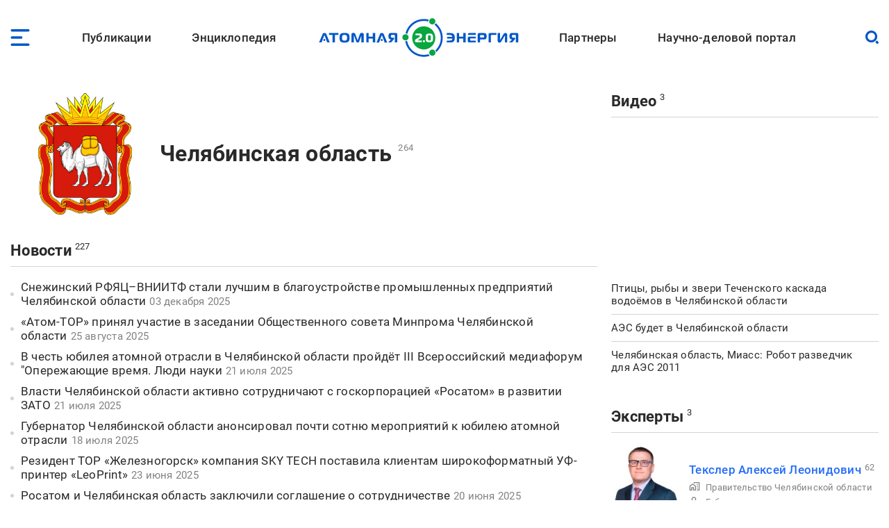

--- FILE ---
content_type: text/html; charset=UTF-8
request_url: https://www.atomic-energy.ru/chelyabinsk-region
body_size: 17683
content:
<!DOCTYPE html><html lang="ru" dir="ltr" prefix="og: https://ogp.me/ns#"><head><meta charset="utf-8" /><script async src="https://www.googletagmanager.com/gtag/js?id=G-T0JJ42GLZ3"></script><script>window.dataLayer = window.dataLayer || [];function gtag(){dataLayer.push(arguments)};gtag("js", new Date());gtag("set", "developer_id.dMDhkMT", true);gtag("config", "G-T0JJ42GLZ3", {"groups":"default","page_placeholder":"PLACEHOLDER_page_location"});</script><link rel="canonical" href="https://www.atomic-energy.ru/chelyabinsk-region" /><meta name="Generator" content="Drupal 10 (https://www.drupal.org)" /><meta name="MobileOptimized" content="width" /><meta name="HandheldFriendly" content="true" /><meta name="viewport" content="width=device-width, initial-scale=1.0" /><link rel="icon" href="/themes/custom/aenergy/site_logo.png" type="image/png" /><title>Челябинская область | Атомная энергия 2.0</title><link rel="stylesheet" media="all" href="/files/css/css_xbp1u7AO0REOKcclB_Kd80Bc_lzFuTJPEIpS62GUCHM.css?delta=0&amp;language=ru&amp;theme=aenergy&amp;include=[base64]" /><link rel="stylesheet" media="all" href="/files/css/css_2rEsi5uMA99POOSnB0K2_lVW8zbg__y6qKuZ8Su7MXs.css?delta=1&amp;language=ru&amp;theme=aenergy&amp;include=[base64]" /></head><body class="energy toolbar-themes toolbar-no-tabs toolbar-no-icons toolbar-themes-admin-theme--sevencust one-sidebar layout-sidebar-second path-taxonomy"> <!-- Yandex.Metrika counter --><script type="text/javascript" >
(function(m,e,t,r,i,k,a){m[i]=m[i]||function(){(m[i].a=m[i].a||[]).push(arguments)};
m[i].l=1*new Date();
for (var j = 0; j < document.scripts.length; j++) {if (document.scripts[j].src === r) { return; }}
k=e.createElement(t),a=e.getElementsByTagName(t)[0],k.async=1,k.src=r,a.parentNode.insertBefore(k,a)})
(window, document, "script", "https://mc.yandex.ru/metrika/tag.js", "ym");
ym(5850427, "init", {
clickmap:true,
trackLinks:true,
accurateTrackBounce:true,
webvisor:true
});
</script><noscript><div><img src="https://mc.yandex.ru/watch/5850427" style="position:absolute; left:-9999px;" alt="" /></div></noscript> <!-- /Yandex.Metrika counter --> <a href="#main-content" class="visually-hidden focusable skip-link"> Перейти к основному содержанию </a><div class="dialog-off-canvas-main-canvas" data-off-canvas-main-canvas> <header id="logo_menu" class="fs"><div id="block-mob-menu-place" class="mob-menu-place block"><div class="click menu_open_btn"></div></div><div class="menu-place"><ul id="superfish-main" class="menu sf-menu sf-main sf-horizontal sf-style-none"><li id="main-menu-link-content48dda292-012f-4317-a5d8-a22328afbdd9" class="sf-depth-1 menuparent"><a href="/publications" class="collaps-header sf-depth-1 menuparent">Публикации</a><ul><div class="ul-place container"><li id="main-menu-link-content4140f31d-1c9c-4560-94d6-724ce953fd1d" class="sf-depth-2 sf-no-children"><a href="/list/news/all" class="sf-depth-2">Новости</a></li><li id="main-menu-link-content91c8954c-ad22-4d02-849c-85b5ef7113a1" class="sf-depth-2 sf-no-children"><a href="/list/statements" class="sf-depth-2">Комментарии экспертов</a></li><li id="main-menu-link-content0b4de615-ada1-4623-b7b1-c2a5b4e48e80" class="sf-depth-2 sf-no-children"><a href="/list/interview" class="sf-depth-2">Интервью</a></li><li id="main-menu-link-content9f62cc7a-cb04-414d-b042-de61f1b8e73a" class="sf-depth-2 sf-no-children"><a href="/list/photo" class="sf-depth-2">Фото</a></li><li id="main-menu-link-content2ad00c3d-0fdd-4e24-a526-20c0e2a7cc87" class="sf-depth-2 sf-no-children"><a href="/list/video" class="sf-depth-2">Видео</a></li><li id="main-menu-link-contentd85b9dee-509e-491a-934f-5ccb84d7fb79" class="sf-depth-2 sf-no-children"><a href="/list/articles" class="sf-depth-2">Статьи</a></li><li id="main-menu-link-content16699258-5895-4fd1-bd28-29947eadb34f" class="sf-depth-2 sf-no-children"><a href="/list/technology" class="sf-depth-2">Технологии</a></li><li id="main-menu-link-contenta3868438-a230-471e-90f6-4331d9d8409b" class="sf-depth-2 sf-no-children"><a href="/list/SMI" class="sf-depth-2">СМИ</a></li><li id="main-menu-link-content3b3c74a9-e42c-4132-aa63-52eedf713ac7" class="sf-depth-2 sf-no-children"><a href="/list/books" class="sf-depth-2">Книги</a></li><li id="main-menu-link-content52aefcb4-4b5f-4f5c-8813-d2bf2f963e4f" class="sf-depth-2 sf-no-children"><a href="/list/journals" class="sf-depth-2">Газеты и журналы</a></li></div></ul></li><li id="main-menu-link-contentfe1fa1ed-e58f-441a-9459-c965814394aa" class="sf-depth-1 menuparent"><span class="collaps-header sf-depth-1 menuparent nolink">Энциклопедия</span><ul><div class="ul-place container"><li id="main-menu-link-contentdb3efce6-291d-40c9-8d65-2a043450154a" class="sf-depth-2 sf-no-children"><a href="/cat/keywords" class="sf-depth-2">Тематики</a></li><li id="main-menu-link-content24d0005b-12a6-4588-ac06-8bd49bab70d4" class="sf-depth-2 sf-no-children"><a href="/cat/geography" class="sf-depth-2">География</a></li><li id="main-menu-link-contentc3f46244-9a5e-4fdd-b92e-c33deed45d4a" class="sf-depth-2 sf-no-children"><a href="/list/organizations/top" class="sf-depth-2">Организации</a></li><li id="main-menu-link-content9c755045-4c11-4ba0-9c73-f05e77cd32b2" class="sf-depth-2 sf-no-children"><a href="/list/experts/top" class="sf-depth-2">Эксперты</a></li><li id="main-menu-link-contentc9e05ecd-8ac7-4119-9fe2-b02e8633eed5" class="sf-depth-2 sf-no-children"><a href="/list/events/calendar" class="sf-depth-2">Календарь мероприятий</a></li></div></ul></li><li id="main-menu-link-content11f166cc-af13-4865-a28a-4983c356c0f5" class="sf-depth-1 sf-no-children"><a href="/" class="sf-depth-1">Лого</a></li><li id="main-menu-link-content9613e099-3bab-4394-90d9-6e1a65d15f4c" class="sf-depth-1 menuparent"><a href="/partners" class="collaps-header sf-depth-1 menuparent">Партнеры</a><ul><div class="ul-place container"><li id="main-menu-link-contentfa659881-560c-4cf7-aa7c-40e95f6a70af" class="sf-depth-2 menuparent"><a href="/partnership" target="_blank" class="sf-depth-2 menuparent">Генеральный партнер</a><ul><div class="ul-place container"><li id="main-menu-link-content4c0d0373-1c81-458b-ab68-719b634eb050" class="sf-depth-3 sf-no-children"><a href="/General-Partner" class="sf-depth-3">О пакете услуг</a></li></div></ul></li><li id="main-menu-link-contentffe8f042-ae65-4759-8d22-392178c421da" class="sf-depth-2 menuparent"><a href="/Golden-Partner" class="collaps-header-lev2 sf-depth-2 menuparent">Золотые партнеры</a><ul><div class="ul-place container"><li id="main-menu-link-contentb7c354b0-2361-42e5-b6c8-26234e2a2c73" class="sf-depth-3 sf-no-children"><a href="https://www.doza.ru/" target="_blank" class="sf-depth-3 sf-external">НПП «Доза»</a></li><li id="main-menu-link-contentf828fc57-f03f-4126-bd61-2a4c111d4a33" class="sf-depth-3 sf-no-children"><a href="https://rosatomtech.ru/" target="_blank" class="sf-depth-3 sf-external">Техническая академия Росатома</a></li><li id="main-menu-link-contentc47e0936-91f1-4bc5-9c2d-4497476d1d02" class="sf-depth-3 sf-no-children"><a href="https://www.titan2.ru/" class="sf-depth-3 sf-external">ТИТАН-2</a></li><li id="main-menu-link-contentdb736fd3-9390-421e-a328-47ed7ac2e2b4" class="sf-depth-3 sf-no-children"><a href="http://atomdoc.ru" target="_blank" class="sf-depth-3 sf-external">Атомдок</a></li><li id="main-menu-link-contentbeb753a8-3c77-43c9-9ed1-760ee89de8ca" class="sf-depth-3 sf-no-children"><a href="https://www.res-e.ru/?utm_source=ae2.0&amp;utm_medium=information%20partners&amp;utm_campaign=cooperation" class="sf-depth-3 sf-external">РЭС Инжиниринг</a></li><li id="main-menu-link-content6b22305f-f2e5-4ce2-b85a-1ec8a0f85964" class="sf-depth-3 sf-no-children"><a href="https://tdgroup.ru/" target="_blank" class="sf-depth-3 sf-external">ТД Групп</a></li><li id="main-menu-link-content2650a7a1-ecaf-4470-992e-d5875c9f9909" class="sf-depth-3 sf-no-children"><a href="https://ioes.ru" class="sf-depth-3 sf-external">Оргэнергострой</a></li><li id="main-menu-link-contenta13b19ea-ab99-4928-bd03-0d27bf338ea9" class="sf-depth-3 sf-no-children"><a href="https://okan.ru/" class="sf-depth-3 sf-external">ОКАН</a></li><li id="main-menu-link-content5a66e4d9-ae40-44fb-b61d-7c339a796d80" class="sf-depth-3 sf-no-children"><a href="https://atom-sar.ru/" class="sf-depth-3 sf-external">СпецАтомРесурс</a></li><li id="main-menu-link-content85d8c8e2-8899-4521-87e3-4c56627a9d8e" class="sf-depth-3 sf-no-children"><a href="/Golden-Partner" class="sf-depth-3">О пакете услуг</a></li></div></ul></li><li id="main-menu-link-content29b975c9-7431-4b8a-9005-36ddccae53fd" class="sf-depth-2 menuparent"><a href="/Silver-Partner" class="collaps-header-lev2 sf-depth-2 menuparent">Серебряные партнеры</a><ul><div class="ul-place container"><li id="main-menu-link-contentb5cca28c-8deb-451d-a55b-4bc8fb480d22" class="sf-depth-3 sf-no-children"><a href="http://www.profatom.ru/" target="_blank" class="sf-depth-3 sf-external">РПРАЭП</a></li><li id="main-menu-link-contente9027229-9bb0-4a5c-813e-5f341c1d977e" class="sf-depth-3 sf-no-children"><a href="https://atomtor.ru/" class="sf-depth-3 sf-external">Атом-ТОР</a></li><li id="main-menu-link-contenta3e2dab5-d578-432a-b64f-efb6e36ad924" class="sf-depth-3 sf-no-children"><a href="https://atomsro.ru/" class="sf-depth-3 sf-external">СРО атомной отрасли</a></li><li id="main-menu-link-content1ab4f8a7-41d4-4e1f-8d0c-2759d93e7dae" class="sf-depth-3 sf-no-children"><a href="https://grouphms.ru/" class="sf-depth-3 sf-external">Группа ГМС</a></li><li id="main-menu-link-content6c09f13c-c1e1-4bee-85b4-fa1baef26f0a" class="sf-depth-3 sf-no-children"><a href="https://bair.pro/" target="_blank" class="sf-depth-3 sf-external">BAiR</a></li><li id="main-menu-link-content877b54d4-4a03-401d-b2f2-130ea4e8e503" class="sf-depth-3 sf-no-children"><a href="/Silver-Partner" class="sf-depth-3">О пакете услуг</a></li></div></ul></li><li id="main-menu-link-contentda436be1-d10c-43f7-8718-4c419a946c67" class="sf-depth-2 menuparent"><a href="/Basic-Partner" class="collaps-header-lev2 sf-depth-2 menuparent">Базовые партнеры</a><ul><div class="ul-place container"><li id="main-menu-link-content37003682-6e2d-4ebe-998f-7083b085e92c" class="sf-depth-3 sf-no-children"><a href="https://aem-group.ru/" class="sf-depth-3 sf-external">Машиностроительный дивизион Росатома</a></li><li id="main-menu-link-content90130e09-c249-4580-8a69-97050a81a9bf" class="sf-depth-3 sf-no-children"><a href="https://www.tvel.ru" target="_blank" class="sf-depth-3 sf-external">Топливный дивизион Росатома</a></li><li id="main-menu-link-content683b29c7-587f-4c89-9980-b4450cb4ce44" class="sf-depth-3 sf-no-children"><a href="https://www.rusatom-utilities.ru" target="_blank" class="sf-depth-3 sf-external">Росатом Инфраструктурные решения</a></li><li id="main-menu-link-content9f209f26-5d97-47a1-9a0f-16c462e96da9" class="sf-depth-3 sf-no-children"><a href="http://www.giredmet.ru" target="_blank" class="sf-depth-3 sf-external">Химико-технологический кластер Научного дивизиона Росатома</a></li><li id="main-menu-link-content70412fed-a646-42a6-acae-130c23b42700" class="sf-depth-3 sf-no-children"><a href="https://interpolyaris.ru/" class="sf-depth-3 sf-external">ИнтерПолярис</a></li><li id="main-menu-link-contentb856faf7-111a-4655-b35c-c0c5f8ace931" class="sf-depth-3 sf-no-children"><a href="https://eskm.net" target="_blank" class="sf-depth-3 sf-external">ЭСКМ</a></li><li id="main-menu-link-content13f3d1ef-cd7a-4bac-a83e-184c5132d2f4" class="sf-depth-3 sf-no-children"><a href="https://nacec.ru" target="_blank" class="sf-depth-3 sf-external">НАИКС</a></li><li id="main-menu-link-content1ee26532-9aa1-4584-9c76-08da4740faba" class="sf-depth-3 sf-no-children"><a href="https://intehros.ru/" class="sf-depth-3 sf-external">ИНТЕХРОС</a></li><li id="main-menu-link-content88ef6ce0-8349-4a89-9057-c8ee827f15c2" class="sf-depth-3 sf-no-children"><a href="https://cpti.tvel.ru/" class="sf-depth-3 sf-external">ЦПТИ</a></li><li id="main-menu-link-content16530a86-bcff-4adf-9e37-63e9e80044fc" class="sf-depth-3 sf-no-children"><a href="https://www.sgsd.ru/" class="sf-depth-3 sf-external">СибГазСтройДеталь</a></li><li id="main-menu-link-contentc2253bbe-a551-4a6e-a27d-8c9ecec2d082" class="sf-depth-3 sf-no-children"><a href="https://west-e.ru/" class="sf-depth-3 sf-external">Вест-Инжиниринг</a></li><li id="main-menu-link-contentcfdf946b-c953-4cba-80e4-d0c8e4a8ed4d" class="sf-depth-3 sf-no-children"><a href="/Basic-Partner" class="sf-depth-3">О пакете услуг</a></li></div></ul></li><li id="main-menu-link-contentea511954-d758-449c-bfac-ff7050b1432d" class="sf-depth-2 sf-no-children"><a href="/partners" class="sf-depth-2">Информационные партнеры</a></li></div></ul></li><li id="main-menu-link-content7c9bd1b9-6fa4-4576-b723-92f21dcc7ec8" class="sf-depth-1 menuparent"><a href="/about" class="collaps-header sf-depth-1 menuparent">Научно-деловой портал</a><ul><div class="ul-place container"><li id="main-menu-link-content17d21556-531f-429e-9994-5fd2804f987d" class="sf-depth-2 sf-no-children"><a href="/about" class="sf-depth-2">О проекте</a></li><li id="main-menu-link-contentcc576c0c-94ae-440d-b9fd-eb419927a957" class="sf-depth-2 sf-no-children"><a href="/partnership" class="sf-depth-2">Годовые коммуникационные услуги</a></li><li id="main-menu-link-content4acfd8b2-2ec7-4e25-b455-cbc28d56a4e5" class="sf-depth-2 sf-no-children"><a href="/single-publications" target="_self" class="sf-depth-2">Разовые публикации</a></li><li id="main-menu-link-content76dbcaed-4dd5-4a8c-8f49-ca23a729fbab" class="sf-depth-2 sf-no-children"><a href="/open-active-links" class="sf-depth-2">Высокоточные SEO-публикации</a></li><li id="main-menu-link-content45f49461-7061-4b17-be9d-d98bb7011805" class="sf-depth-2 sf-no-children"><a href="/contacts" class="sf-depth-2">Контакты</a></li></div></ul></li></ul></div><div id="block-logo" class="block"> <a href="/"> <img src="/themes/custom/aenergy/logo.svg" /></a></div><div id="block-search-btn-place" class="search-btn-place block"><div class="click search_open_btn"></div><div class="search close_btn"><p></p><p></p></div></div><div class="views-exposed-form search-form-place block" data-drupal-selector="views-exposed-form-sitesearch-page-1" id="block-sitesearch-filtr"><form action="/sitesearch" method="get" id="views-exposed-form-sitesearch-page-1" accept-charset="UTF-8"><div class="form--inline clearfix"><div class="js-form-item form-item js-form-type-textfield form-type-textfield js-form-item-text form-item-text form-no-label"> <input placeholder="Поиск" data-drupal-selector="edit-text" type="text" id="edit-text" name="text" value="" size="30" maxlength="128" class="form-text" /></div><div data-drupal-selector="edit-actions" class="form-actions js-form-wrapper form-wrapper" id="edit-actions"><input data-drupal-selector="edit-submit-sitesearch" type="submit" id="edit-submit-sitesearch" value="Искать" class="button js-form-submit form-submit" /></div></div></form></div> </header> <header id="page_headering" class="fs"><div class="container"></div> </header><div id="page" class="fs"><div class="container"><div id="content" class="blocks"><div class="section"><div class="views-element-container constructed-header fs block" id="block-constructed-header-term-block-1"><div class="picture"> <img loading="lazy" src="/files/taxonomy/coat_of_arms_of_chelyabinsk_oblast.jpg" width="300" height="300" /></div><div class="center"><div class="title-count"><h1 class="title"><a href="/chelyabinsk-region" hreflang="ru">Челябинская область</a></h1> <span class="count"><span>264</span></span></div></div></div><div data-drupal-messages-fallback class="hidden"></div><div class="views-element-container fs news-list with-dates header-as-view block" id="block-linked-nodes-block-4"><div class="js-view-dom-id-502de8b6ab22f8093e7e40e95b659de597330bb41fd927da5c92e6f45acfdb20"><div class="view-header"><div> <span class="type"><a href="/chelyabinsk-region/news">Новости</a></span><span class="count"><span>227</span></span></div></div><div class="view-content "><div class="title"> <a href="/news/2025/12/03/161539" hreflang="ru">Снежинский РФЯЦ–ВНИИТФ стали лучшим в благоустройстве промышленных предприятий Челябинской области</a><time datetime="2025-12-03T14:47:45+03:00" class="datetime">03 декабря 2025</time></div><div class="title"> <a href="/news/2025/08/25/158767" hreflang="ru">«Атом-ТОР» принял участие в заседании Общественного совета Минпрома Челябинской области</a><time datetime="2025-08-25T18:48:38+03:00" class="datetime">25 августа 2025</time></div><div class="title"> <a href="/news/2025/07/21/157756" hreflang="ru">В честь юбилея атомной отрасли в Челябинской области пройдёт III Всероссийский медиафорум &quot;Опережающие время. Люди науки</a><time datetime="2025-07-21T12:41:16+03:00" class="datetime">21 июля 2025</time></div><div class="title"> <a href="/news/2025/07/21/157748" hreflang="ru">Власти Челябинской области активно сотрудничают с госкорпорацией «Росатом» в развитии ЗАТО</a><time datetime="2025-07-21T11:46:04+03:00" class="datetime">21 июля 2025</time></div><div class="title"> <a href="/news/2025/07/18/157689" hreflang="ru">Губернатор Челябинской области анонсировал почти сотню мероприятий к юбилею атомной отрасли</a><time datetime="2025-07-18T11:09:31+03:00" class="datetime">18 июля 2025</time></div><div class="title"> <a href="/news/2025/06/23/156939" hreflang="ru">Резидент ТОР «Железногорск» компания SKY TECH поставила клиентам широкоформатный УФ-принтер «LeoPrint»</a><time datetime="2025-06-23T13:22:53+03:00" class="datetime">23 июня 2025</time></div><div class="title"> <a href="/news/2025/06/20/156862" hreflang="ru">Росатом и Челябинская область заключили соглашение о сотрудничестве</a><time datetime="2025-06-20T12:03:46+03:00" class="datetime">20 июня 2025</time></div><div class="title"> <a href="/news/2025/03/31/154920" hreflang="ru">«Атом-ТОР» вошел в состав Общественного совета Минпрома Челябинской области</a><time datetime="2025-03-31T17:30:29+03:00" class="datetime">31 марта 2025</time></div><div class="title"> <a href="/news/2025/03/10/154222" hreflang="ru">Ученики физико-технической школы СФТИ НИЯУ МИФИ показали высший класс на региональном этапе чемпионата «Профессионалы»</a><time datetime="2025-03-10T03:39:51+03:00" class="datetime">10 марта 2025</time></div><div class="title"> <a href="/news/2025/02/27/153920" hreflang="ru">Представители «Атом-ТОР» приняли участие в вебинаре по поставкам продукции на предприятия атомной отрасли</a><time datetime="2025-02-27T15:54:13+03:00" class="datetime">27 февраля 2025</time></div><div class="title"> <a href="/news/2025/02/18/153586" hreflang="ru">Губернатор Челябинской области провёл совещание о подготовке к празднованию 80-летия атомной отрасли</a><time datetime="2025-02-18T02:25:13+03:00" class="datetime">18 февраля 2025</time></div><div class="title"> <a href="/news/2025/02/14/153507" hreflang="ru">Губернатор Челябинской области оценил развитие закрытых городов региона</a><time datetime="2025-02-14T03:47:38+03:00" class="datetime">14 февраля 2025</time></div><div class="title"> <a href="/news/2025/01/10/152567" hreflang="ru">Определено место строительства Южно-Уральской АЭС</a><time datetime="2025-01-10T06:30:31+03:00" class="datetime">10 января 2025</time></div><div class="title"> <a href="/news/2024/12/16/151974" hreflang="ru">Для развития закрытых городов в Челябинской области создадут мастер-планы</a><time datetime="2024-12-16T02:26:22+03:00" class="datetime">16 декабря 2024</time></div><div class="title"> <a href="/news/2024/10/24/150650" hreflang="ru">Челябинский студенческий стройотряд для строительства российских АЭС за рубежом будет увеличена на четверть</a><time datetime="2024-10-24T04:27:08+03:00" class="datetime">24 октября 2024</time></div><div class="title"> <a href="/news/2024/10/04/149985" hreflang="ru">«НИИграфит» разработает отечественную технологию производства анодных материалов из природного графита</a><time datetime="2024-10-04T13:45:39+03:00" class="datetime">04 октября 2024</time></div><div class="title"> <a href="/news/2024/08/26/148757" hreflang="ru">Росэнергоатом заявляет о готовности строительства новых АЭС на Урале</a><time datetime="2024-08-26T09:06:32+03:00" class="datetime">26 августа 2024</time></div><div class="title"> <a href="/news/2024/08/09/148371" hreflang="ru">В Челябинске запустили новый подкаст об атомных проектах</a><time datetime="2024-08-09T06:34:01+03:00" class="datetime">09 августа 2024</time></div><div class="title"> <a href="/news/2024/07/30/148050" hreflang="ru">Ассоциация профсоюзных организаций предприятий ЯОК празднует 25-летие!</a><time datetime="2024-07-30T11:38:25+03:00" class="datetime">30 июля 2024</time></div><div class="title"> <a href="/news/2024/06/10/146581" hreflang="ru">Росэнергоатом и правительство Челябинской области подписали соглашение о развитии зарядной инфраструктуры для электромобилей</a><time datetime="2024-06-10T05:41:24+03:00" class="datetime">10 июня 2024</time></div><div class="title"> <a href="/news/2024/05/24/146083" hreflang="ru">Сотрудники ПО &quot;Маяк&quot; получили государственные награды</a><time datetime="2024-05-24T06:09:03+03:00" class="datetime">24 мая 2024</time></div><div class="title"> <a href="/news/2024/01/15/142210" hreflang="ru">В онкцентре Копейска (Челябинская область) введён в строй линейный ускоритель для лучевой терапии</a><time datetime="2024-01-15T05:01:30+03:00" class="datetime">15 января 2024</time></div><div class="title"> <a href="/news/2023/12/19/141631" hreflang="ru">Студенты Трехгорного филиала МИФИ стали победителями конкурса молодежных проектов Челябинской области</a><time datetime="2023-12-19T03:49:18+03:00" class="datetime">19 декабря 2023</time></div><div class="title"> <a href="/news/2023/12/11/141349" hreflang="ru">Национальный оператор по обращению с РАО подвёл итоги года в Челябинской области</a><time datetime="2023-12-11T04:35:21+03:00" class="datetime">11 декабря 2023</time></div><div class="title"> <a href="/news/2023/11/09/140390" hreflang="ru">Глава «Атом-ТОР» принял участие в круглом столе «Развитие конкуренции в Челябинской области – итоги и перспективы»</a><time datetime="2023-11-09T18:49:35+03:00" class="datetime">09 ноября 2023</time></div></div> <nav class="pager" role="navigation" aria-labelledby="pagination-heading"><h4 id="pagination-heading" class="visually-hidden">Нумерация страниц</h4><ul class="pager__items js-pager__items"><li class="pager__item is-active"> <a href="?page=0" title="Текущая страница" aria-current="page"> <span class="visually-hidden"> Текущая страница </span>1</a></li><li class="pager__item"> <a href="?page=1" title="Go to page 2"> <span class="visually-hidden"> Page </span>2</a></li><li class="pager__item"> <a href="?page=2" title="Go to page 3"> <span class="visually-hidden"> Page </span>3</a></li><li class="pager__item"> <a href="?page=3" title="Go to page 4"> <span class="visually-hidden"> Page </span>4</a></li><li class="pager__item"> <a href="?page=4" title="Go to page 5"> <span class="visually-hidden"> Page </span>5</a></li><li class="pager__item"> <a href="?page=5" title="Go to page 6"> <span class="visually-hidden"> Page </span>6</a></li><li class="pager__item"> <a href="?page=6" title="Go to page 7"> <span class="visually-hidden"> Page </span>7</a></li><li class="pager__item"> <a href="?page=7" title="Go to page 8"> <span class="visually-hidden"> Page </span>8</a></li><li class="pager__item"> <a href="?page=8" title="Go to page 9"> <span class="visually-hidden"> Page </span>9</a></li><li class="pager__item pager__item--ellipsis" role="presentation">&hellip;</li><li class="pager__item pager__item--next"> <a href="?page=1" title="На следующую страницу" rel="next"> <span class="visually-hidden">Следующая страница</span> <span aria-hidden="true">›</span> </a></li><li class="pager__item pager__item--last"> <a href="?page=9" title="На последнюю страницу"> <span class="visually-hidden">Последняя страница</span> <span aria-hidden="true">»</span> </a></li></ul> </nav></div></div><div class="views-element-container header-as-view teasers fs block" id="block-tizers-block-6"><div class="view-header"><div> <span class="type"><a href="/chelyabinsk-region/statements">Комментарии экспертов</a></span><span class="count"><span>4</span></span></div><div> <span class="type"><a href="/chelyabinsk-region/SMI">СМИ</a></span><span class="count"><span>5</span></span></div><div> <span class="type"><a href="/chelyabinsk-region/interview">Интервью</a></span><span class="count"><span>2</span></span></div><div> <span class="type"><a href="/chelyabinsk-region/articles">Статьи</a></span><span class="count"><span>8</span></span></div><div> <span class="type"><a href="/chelyabinsk-region/presentations">Презентации</a></span><span class="count"><span>7</span></span></div></div><div class="view-content "><div class="row"><div class="picture"> <a href="/statements/2025/07/25/157636" hreflang="ru"><img loading="lazy" src="/files/styles/tiser/public/images/2025/07/v5pdw4sw4n8nahbalfrwj01qbxh5sgpp.jpg" width="450" height="225" alt="" title="Быстрый реактор БН-800 на Белоярской АЭС" class="image-style-tiser" /></a></div><div class="right"><div class="title"><a href="/statements/2025/07/25/157636" hreflang="ru">Алексей Лихачев: «&quot;Росатом&quot; планирует сооружение новых реакторов на быстрых нейтронах на Урале и в Сибири»</a></div><div class="subtitles subject-date-viewed"><div class="subject">Комментарии экспертов</div><div class="date subtitle"><time datetime="2025-07-25T16:38:46+03:00" class="datetime">25 июля 2025</time></div><div class="viewed subtitle">399</div></div></div></div><div class="row"><div class="picture"> <a href="/articles/2017/06/30/77353" hreflang="ru"><img loading="lazy" src="/files/styles/tiser/public/images/2017/06/b36a42a499374318a23ccb380b0e4d6a.jpg" width="450" height="225" alt=" " title=" " class="image-style-tiser" /></a></div><div class="right"><div class="title"><a href="/articles/2017/06/30/77353" hreflang="ru">Анализ состояния радиационной обстановки в Челябинской области</a></div><div class="subtitles subject-date-viewed"><div class="subject">Статьи</div><div class="date subtitle"><time datetime="2017-06-30T16:32:44+03:00" class="datetime">30 июня 2017</time></div><div class="viewed subtitle">139</div></div></div></div><div class="row"><div class="picture"> <a href="/SMI/2015/09/18/59854" hreflang="ru"><img loading="lazy" src="/files/styles/tiser/public/images/2015/09/25b4abcb07b51c17eb3b6cc24dd1.jpg" width="450" height="225" alt=" " title="Изотопное производство ФГУП ПО &quot;Маяк&quot; " class="image-style-tiser" /></a></div><div class="right"><div class="title"><a href="/SMI/2015/09/18/59854" hreflang="ru">Атом начал делиться</a></div><div class="subtitles subject-date-viewed"><div class="subject">СМИ</div><div class="date subtitle"><time datetime="2015-09-18T06:09:40+03:00" class="datetime">18 сентября 2015</time></div><div class="viewed subtitle">10</div></div></div></div><div class="row"><div class="picture"> <a href="/smi/2014/06/16/49562" hreflang="ru"><img loading="lazy" src="/files/styles/tiser/public/images/2014/06/atom600%255B1%255D.jpg" width="450" height="225" alt=" " title=" " class="image-style-tiser" /></a></div><div class="right"><div class="title"><a href="/smi/2014/06/16/49562" hreflang="ru">Атомные города хотят снять барьеры для развития бизнеса</a></div><div class="subtitles subject-date-viewed"><div class="subject">СМИ</div><div class="date subtitle"><time datetime="2014-06-16T05:54:07+04:00" class="datetime">16 июня 2014</time></div><div class="viewed subtitle">8</div></div></div></div><div class="row"><div class="picture"> <a href="/smi/2014/05/05/48708" hreflang="ru"><img loading="lazy" src="/files/styles/tiser/public/images/2014/05/vurs.jpg" width="450" height="225" alt=" " title="Восточно-уральский радиоактивный след " class="image-style-tiser" /></a></div><div class="right"><div class="title"><a href="/smi/2014/05/05/48708" hreflang="ru">&quot;Маяк&quot;: Первая атомная катастрофа Советского Союза</a></div><div class="subtitles subject-date-viewed"><div class="subject">СМИ</div><div class="date subtitle"><time datetime="2014-05-05T05:59:11+04:00" class="datetime">05 мая 2014</time></div><div class="viewed subtitle">81</div></div></div></div><div class="row"><div class="picture"> <a href="/articles/2013/03/25/40689" hreflang="ru"><img loading="lazy" src="/files/styles/tiser/public/images/2013/03/Karachai3.jpg" width="450" height="225" alt=" " title="Рис. 5. Водоем-9 (1999 год) " class="image-style-tiser" /></a></div><div class="right"><div class="title"><a href="/articles/2013/03/25/40689" hreflang="ru">Озеро Карачай: обоснование решений по выводу из эксплуатации</a></div><div class="subtitles subject-date-viewed"><div class="subject">Статьи</div><div class="date subtitle"><time datetime="2013-03-25T18:09:25+04:00" class="datetime">25 марта 2013</time></div><div class="viewed subtitle">542</div></div></div></div><div class="row"><div class="picture"> <a href="/interviews/2013/02/28/40161" hreflang="ru"><img loading="lazy" src="/files/styles/tiser/public/images/2013/02/Meshkova.jpg" width="450" height="225" alt=" " title=" " class="image-style-tiser" /></a></div><div class="right"><div class="title"><a href="/interviews/2013/02/28/40161" hreflang="ru">Татьяна Мешкова, Правительство Челябинской области: «Средства от переработки ОЯТ тратятся на экологические программы»</a></div><div class="subtitles subject-date-viewed"><div class="subject">Интервью</div><div class="date subtitle"><time datetime="2013-02-28T16:18:00+04:00" class="datetime">28 февраля 2013</time></div><div class="viewed subtitle">16</div></div></div></div><div class="row"><div class="picture"> <a href="/articles/2012/02/15/30960" hreflang="ru"><img loading="lazy" src="/files/styles/tiser/public/images/2012/02/karachai11.jpg" width="450" height="225" alt=" " title="Водоем «Карачай» в 1992 году (закрыто 25 га акватории из первоначальных 36 га) " class="image-style-tiser" /></a></div><div class="right"><div class="title"><a href="/articles/2012/02/15/30960" hreflang="ru">Озеро Карачай: объектный мониторинг при выводе из эксплуатации</a></div><div class="subtitles subject-date-viewed"><div class="subject">Статьи</div><div class="date subtitle"><time datetime="2012-02-15T17:26:43+04:00" class="datetime">15 февраля 2012</time></div><div class="viewed subtitle">229</div></div></div></div><div class="row"><div class="picture"> <a href="/articles/2012/02/08/30697" hreflang="ru"><img loading="lazy" src="/files/styles/tiser/public/images/2012/02/techenskikaskad.jpg" width="450" height="225" alt=" " title=" " class="image-style-tiser" /></a></div><div class="right"><div class="title"><a href="/articles/2012/02/08/30697" hreflang="ru">Челябинская область: специальные экологические программы</a></div><div class="subtitles subject-date-viewed"><div class="subject">Статьи</div><div class="date subtitle"><time datetime="2012-02-08T20:00:18+04:00" class="datetime">08 февраля 2012</time></div><div class="viewed subtitle">41</div></div></div></div><div class="row"><div class="empty picture"> <img alt="" src="/files/taxonomy/logo_0.svg" width="150" height="150" /></div><div class="right"><div class="title"><a href="/presentations/29875" hreflang="ru">Атомное наследие и формирование конструктивной модели взаимодействия с общественностью</a></div><div class="subtitles subject-date-viewed"><div class="subject">Презентации</div><div class="date subtitle"><time datetime="2011-12-27T11:17:57+04:00" class="datetime">27 декабря 2011</time></div><div class="viewed subtitle">2</div></div></div></div></div></div><div id="taxonomy-term-552" class="taxonomy-term vocabulary-geography"><div class="content"></div></div></div></div> <aside id="sidebar_second" class="under-page"><div class="views-element-container simple-list header-as-view video block" id="block-views-block-video-block-5"><div class="view-header"><div> <span class="type"><a href="/chelyabinsk-region/video">Видео</a></span><span class="count"><span>3</span></span></div></div><div class="view-content "><div class="video-tabs"><div id="youtu.be"><div class="video-embed-field-provider-youtube video-embed-field-responsive-video"><iframe width="854" height="480" frameborder="0" allowfullscreen="allowfullscreen" src="https://www.youtube.com/embed/RghVIUCy7bc?autoplay=0&amp;start=0&amp;rel=0"></iframe></div></div><ul><li><a class="youtube" href="#youtu.be">Youtube</a></li></ul></div></div><div class="view-content"><div class="title"><a href="/video/138107" hreflang="ru">Птицы, рыбы и звери Теченского каскада водоёмов в Челябинской области</a></div><div class="title"><a href="/video/22643" hreflang="ru">АЭС будет в Челябинской области</a></div><div class="title"><a href="/video/22371" hreflang="ru">Челябинская область, Миасс: Робот разведчик для АЭС 2011</a></div></div></div><div class="views-element-container header-as-view thumbed-list persons block" id="block-views-block-nodes-fields-block-17"><div class="view-header"><div> <span class="type"><a href="/chelyabinsk-region/experts">Эксперты</a></span><span class="count"><span>3</span></span></div></div><div class="view-content "><div class="row"><div class="picture"> <a href="/experts/teksler-aleksey-leonidovich" hreflang="ru"><img loading="lazy" src="/files/styles/thumb/public/images/photo/789573473.jpg" width="130" height="152" alt=" " title=" " class="image-style-thumb" /></a></div><div class="near-foto"><div class="title-count"> <span class="title"><a href="/experts/teksler-aleksey-leonidovich" hreflang="ru">Текслер Алексей Леонидович</a></span><span class="count"><span>62</span></span></div><div class="subtitle comptype"><a href="/organizations/pravitelstvo-chelyabinskoi-oblasti" hreflang="ru">Правительство Челябинской области</a></div><div class="subtitle man"><a href="/jobtitle/gubernator" hreflang="ru">Губернатор</a></div></div></div><div class="row"><div class="picture"> <a href="/experts/dubrovskii-boris-aleksandrovich" hreflang="ru"><img loading="lazy" src="/files/styles/thumb/public/images/dubrovsky.jpg" width="130" height="194" alt=" " title=" " class="image-style-thumb" /></a></div><div class="near-foto"><div class="title-count"> <span class="title"><a href="/experts/dubrovskii-boris-aleksandrovich" hreflang="ru">Дубровский Борис Александрович</a></span><span class="count"><span>56</span></span></div><div class="subtitle comptype"><a href="/organizations/pravitelstvo-chelyabinskoi-oblasti" hreflang="ru">Правительство Челябинской области</a></div><div class="subtitle man"><a href="/jobtitle/byvshii-gubernator" hreflang="ru">Бывший губернатор</a></div></div></div><div class="row"><div class="picture"> <a href="/experts/yurevich-mikhail-valerevich" hreflang="ru"><img loading="lazy" src="/files/styles/thumb/public/images/yurevich_%255B1%255D.jpg" width="130" height="195" alt=" " title=" " class="image-style-thumb" /></a></div><div class="near-foto"><div class="title-count"> <span class="title"><a href="/experts/yurevich-mikhail-valerevich" hreflang="ru">Юревич Михаил Валерьевич</a></span><span class="count"><span>17</span></span></div><div class="subtitle comptype"><a href="/organizations/pravitelstvo-chelyabinskoi-oblasti" hreflang="ru">Правительство Челябинской области</a></div><div class="subtitle man"><a href="/jobtitle/byvshii-gubernator" hreflang="ru">Бывший губернатор</a></div></div></div></div></div><div class="views-element-container header-as-view thumbed-list organizations block" id="block-nodes-fields-block-16"><div class="view-header"><div> <span class="type"><a href="/chelyabinsk-region/organizations">Организации</a></span><span class="count"><span>5</span></span></div></div><div class="view-content "><div class="row"><div class="picture"> <a href="/Mayak" hreflang="ru"><img loading="lazy" src="/files/styles/thumb/public/images/logo/logo_ru1_2.png" width="130" height="59" alt=" " class="image-style-thumb" /></a></div><div class="near-foto"><div class="title-count"> <span class="title"><a href="/Mayak" hreflang="ru">Маяк, ПО</a></span><span class="count"><span>2065</span></span></div><div class="subtitle comptype"><a href="/organizations/sector/obrashchenie-s-rao-i-oyat" hreflang="ru">Обращение с РАО и ОЯТ</a></div><div class="subtitle globe"><a href="/geography/rossiya/chelyabinskaya-oblast/zato/ozyorsk" hreflang="ru">Озёрск</a>, <a href="/chelyabinsk-region" hreflang="ru">Челябинская область</a></div></div></div><div class="row"><div class="picture"> <a href="/organizations/pravitelstvo-chelyabinskoi-oblasti" hreflang="ru"><img loading="lazy" src="/files/styles/thumb/public/images/chelyab-region.JPG" width="78" height="94" alt=" " class="image-style-thumb" /></a></div><div class="near-foto"><div class="title-count"> <span class="title"><a href="/organizations/pravitelstvo-chelyabinskoi-oblasti" hreflang="ru">Правительство Челябинской области</a></span><span class="count"><span>259</span></span></div><div class="subtitle comptype"><a href="/organizations/sector/ispolnitelnye-organy" hreflang="ru">Исполнительные органы</a></div><div class="subtitle globe"><a href="/chelyabinsk-region" hreflang="ru">Челябинская область</a></div></div></div><div class="row"><div class="picture"> <a href="/organizations/yuzhno-uralskaya-aes-yuuaes" hreflang="ru"><img loading="lazy" src="/files/styles/thumb/public/images/IMG_8078%255B1%255D.jpg" width="130" height="104" alt=" " class="image-style-thumb" /></a></div><div class="near-foto"><div class="title-count"> <span class="title"><a href="/organizations/yuzhno-uralskaya-aes-yuuaes" hreflang="ru">Южно-Уральская АЭС (ЮУАЭС)</a></span><span class="count"><span>35</span></span></div><div class="subtitle comptype"><a href="/organizations/sector/aes-stroyashchiesya" hreflang="ru">АЭС (строящиеся)</a></div><div class="subtitle globe"><a href="/geography/rossiya/chelyabinskaya-oblast/zato/ozyorsk" hreflang="ru">Озёрск</a>, <a href="/chelyabinsk-region" hreflang="ru">Челябинская область</a></div></div></div></div></div> </aside></div></div> <footer id="footer_1" class="fs"><div class="container"><div id="block-zolotyepartnery" class="fs block"><div class="block-title fs" >Золотые партнеры</div><div class="block-content fs"> <a href="https://www.doza.ru/" target="_blank" rel="nofollow"> <img alt="doza.ru" src="/files/partners/doza.svg" /></a><a href="https://rosatomtech.ru/" target="_blank" rel="nofollow"> <img src="/files/partners/rosatomtech.svg" alt="rosatomtech"> </a><a href="http://atomdoc.ru/" target="_blank" rel="nofollow"> <img alt="atomdoc.ru" src="/files/partners/artomdok.png" /></a><a href="https://tdgroup.ru/" target="_blank" rel="nofollow"> <img src="/files/partners/TDGROUP.svg" alt="TDGroup"> </a><a href="https://www.res-e.ru/?utm_source=ae2.0&utm_medium=futer&utm_campaign=cooperation" target="_blank" rel="nofollow"> <img src="/files/partners/res.svg" alt="res-e.ru"> </a><a href="https://www.titan2.ru/" target="_blank" rel="nofollow"> <img src="/files/partners/titan2.svg" alt="Titan2"> </a><a href="https://okan.ru/" target="_blank" rel="nofollow"> <img src="/files/partners/okan.svg" alt="OKAN"> </a><a href="https://www.radcontrol.pro/" target="_blank" rel="nofollow"> <img alt="radcontrol.pro" src="/files/partners/UMC.svg" alt="Radcontrol" /></a><a href="https://atom-sar.ru/" target="_blank" rel="nofollow"> <img alt="atom-sar.ru" src="/files/partners/SAR.svg" alt="SpecAtomResurs" /></a><a href="https://www.ioes.ru/" target="_blank" rel="nofollow"> <img alt="atom-sar.ru" src="/files/partners/ORGENERGOSTROY.svg" alt="OrgEnergoStroy" /></a></div></div></div> </footer> <footer id="footer_2" class="fs"><div class="container"><div id="block-social" class="social-links block"> <a class="rutube" href="https://rutube.ru/channel/24721138" rel="nofollow" target="_blank"></a><a class="rss" href="https://dzen.ru/atomic-energy.ru" target="_blank"></a><a class="tg one" href="https://t.me/Nuclear_Energy_Russia" rel="nofollow" target="_blank"></a><a class="tg two" href="https://t.me/Open_Nuclear_Chat" rel="nofollow" target="_blank"></a><a class="vk" href="https://vk.com/AtomicEnergyRu" rel="nofollow" target="_blank"></a><a class="youtube" href="https://www.youtube.com/c/AtomicEnergyRu" rel="nofollow" target="_blank"></a><a class="rss" href="/news/rss.xml" target="_blank"></a></div><nav id="block-bottom-menu" class="bottom-menu block block-menu navigation menu--footer"><ul class="menu" ><li> <a href="/about" data-drupal-link-system-path="node/71624">О проекте</a></li><li> <a href="/partnership" data-drupal-link-system-path="node/56347">Сотрудничество и реклама</a></li><li> <a href="/why-nuclear" data-drupal-link-system-path="node/72701">Почему «атом»?</a></li><li> <a href="/contacts" data-drupal-link-system-path="node/55">Контакты</a></li></ul> </nav><div id="block-premiya" class="premiya block"> <img alt="Премия" width="260" height="82" src="/files/custom_blocks/premiya.svg" /></div></div> </footer> <footer id="footer_3" class="fs"><div class="container"><div id="block-copyright" class="copyright block"> Научно-деловой портал «Атомная энергия 2.0» (2008-2025). Свидетельство о регистрации Эл № ФС 77-72853.<br/>При использовании публикаций нашего СМИ активная ссылка приветствуется.</a></div><div id="block-kodyandeksmetrika" class="counters-place block"> <!-- Yandex.Metrika informer --> <a href="https://metrika.yandex.ru/stat/?id=5850427&amp;from=informer" target="_blank" rel="nofollow"><img src="https://informer.yandex.ru/informer/5850427/3_1_FFFFFFFF_EFEFEFFF_0_pageviews" style="width:88px; height:31px; border:0;" alt="Яндекс.Метрика" title="Яндекс.Метрика: данные за сегодня (просмотры, визиты и уникальные посетители)" class="ym-advanced-informer" data-cid="5850427" data-lang="ru" /></a><!-- /Yandex.Metrika informer --><!--LiveInternet counter--><script type="text/javascript"><!--
document.write("<a href='http://www.liveinternet.ru/click' "+
"target=_blank><img src='//counter.yadro.ru/hit?t14.11;r"+
escape(document.referrer)+((typeof(screen)=="undefined")?"":
";s"+screen.width+"*"+screen.height+"*"+(screen.colorDepth?
screen.colorDepth:screen.pixelDepth))+";u"+escape(document.URL)+
";h"+escape(document.title.substring(0,80))+";"+Math.random()+
"' alt='' title='LiveInternet: показано число просмотров за 24"+
" часа, посетителей за 24 часа и за сегодня' "+
"border='0' width='88' height='31'><\/a>")
//--></script><!--/LiveInternet--></div></div> </footer><div class="overlay"><div class="overlay_bg"><div class="mob-menu"><div class="container"><div class="inner"> <nav id="block-main" class="main-links fs block block-menu navigation menu--main"><ul class="menu" ><li> <a href="/publications" class="collaps-header" data-drupal-link-system-path="publications">Публикации</a><ul class="menu"><li> <a href="/list/news/all" data-drupal-link-system-path="list/news/all">Новости</a></li><li> <a href="/list/statements" data-drupal-link-system-path="list/statements">Комментарии экспертов</a></li><li> <a href="/list/interview" data-drupal-link-system-path="list/interview">Интервью</a></li><li> <a href="/list/photo" data-drupal-link-system-path="list/photo">Фото</a></li><li> <a href="/list/video" data-drupal-link-system-path="list/video">Видео</a></li><li> <a href="/list/articles" data-drupal-link-system-path="list/articles">Статьи</a></li><li> <a href="/list/technology" data-drupal-link-system-path="list/technology">Технологии</a></li><li> <a href="/list/SMI" data-drupal-link-system-path="list/SMI">СМИ</a></li><li> <a href="/list/books" data-drupal-link-system-path="list/books">Книги</a></li><li> <a href="/list/journals" data-drupal-link-system-path="list/journals">Газеты и журналы</a></li></ul></li><li> <span class="collaps-header">Энциклопедия</span><ul class="menu"><li> <a href="/cat/keywords" data-drupal-link-system-path="cat/keywords">Тематики</a></li><li> <a href="/cat/geography" data-drupal-link-system-path="cat/geography">География</a></li><li> <a href="/list/organizations/top" data-drupal-link-system-path="list/organizations/top">Организации</a></li><li> <a href="/list/experts/top" data-drupal-link-system-path="list/experts/top">Эксперты</a></li><li> <a href="/list/events/calendar" data-drupal-link-system-path="list/events/calendar">Календарь мероприятий</a></li></ul></li><li class="to-front"> <a href="/" data-drupal-link-system-path="&lt;front&gt;">Лого</a></li><li> <a href="/partners" class="collaps-header" data-drupal-link-system-path="node/5884">Партнеры</a><ul class="menu"><li> <a href="/partnership" target="_blank" data-drupal-link-system-path="node/56347">Генеральный партнер</a></li><li> <a href="/Golden-Partner" class="collaps-header-lev2" data-drupal-link-system-path="node/138124">Золотые партнеры</a><ul class="menu"><li> <a href="https://www.doza.ru/" target="_blank">НПП «Доза»</a></li><li> <a href="https://rosatomtech.ru/" target="_blank">Техническая академия Росатома</a></li><li> <a href="https://www.titan2.ru/">ТИТАН-2</a></li><li> <a href="http://atomdoc.ru" target="_blank">Атомдок</a></li><li> <a href="https://www.res-e.ru/?utm_source=ae2.0&amp;utm_medium=information%20partners&amp;utm_campaign=cooperation">РЭС Инжиниринг</a></li><li> <a href="https://tdgroup.ru/" target="_blank">ТД Групп</a></li><li> <a href="https://ioes.ru">Оргэнергострой</a></li><li> <a href="https://okan.ru/">ОКАН</a></li><li> <a href="https://atom-sar.ru/">СпецАтомРесурс</a></li><li> <a href="/Golden-Partner" data-drupal-link-system-path="node/138124">О пакете услуг</a></li></ul></li><li> <a href="/Silver-Partner" class="collaps-header-lev2" data-drupal-link-system-path="node/138123">Серебряные партнеры</a><ul class="menu"><li> <a href="http://www.profatom.ru/" target="_blank">РПРАЭП</a></li><li> <a href="https://atomtor.ru/">Атом-ТОР</a></li><li> <a href="https://atomsro.ru/">СРО атомной отрасли</a></li><li> <a href="https://grouphms.ru/">Группа ГМС</a></li><li> <a href="https://bair.pro/" target="_blank">BAiR</a></li><li> <a href="/Silver-Partner" data-drupal-link-system-path="node/138123">О пакете услуг</a></li></ul></li><li> <a href="/Basic-Partner" class="collaps-header-lev2" data-drupal-link-system-path="node/138122">Базовые партнеры</a><ul class="menu"><li> <a href="https://aem-group.ru/">Машиностроительный дивизион Росатома</a></li><li> <a href="https://www.tvel.ru" target="_blank">Топливный дивизион Росатома</a></li><li> <a href="https://www.rusatom-utilities.ru" target="_blank">Росатом Инфраструктурные решения</a></li><li> <a href="http://www.giredmet.ru" target="_blank">Химико-технологический кластер Научного дивизиона Росатома</a></li><li> <a href="https://interpolyaris.ru/">ИнтерПолярис</a></li><li> <a href="https://eskm.net" target="_blank">ЭСКМ</a></li><li> <a href="https://nacec.ru" target="_blank">НАИКС</a></li><li> <a href="https://intehros.ru/">ИНТЕХРОС</a></li><li> <a href="https://cpti.tvel.ru/">ЦПТИ</a></li><li> <a href="https://www.sgsd.ru/">СибГазСтройДеталь</a></li><li> <a href="https://west-e.ru/">Вест-Инжиниринг</a></li><li> <a href="/Basic-Partner" data-drupal-link-system-path="node/138122">О пакете услуг</a></li></ul></li><li> <a href="/partners" data-drupal-link-system-path="node/5884">Информационные партнеры</a></li></ul></li><li> <a href="/about" class="collaps-header" data-drupal-link-system-path="node/71624">Научно-деловой портал</a><ul class="menu"><li> <a href="/about" data-drupal-link-system-path="node/71624">О проекте</a></li><li> <a href="/partnership" data-drupal-link-system-path="node/56347">Годовые коммуникационные услуги</a></li><li> <a href="/single-publications" target="_self" data-drupal-link-system-path="node/151112">Разовые публикации</a></li><li> <a href="/open-active-links" data-drupal-link-system-path="node/135623">Высокоточные SEO-публикации</a></li><li> <a href="/contacts" data-drupal-link-system-path="node/55">Контакты</a></li></ul></li></ul> </nav><nav id="block-temyatomnayaotrasl" class="themes block block-menu navigation menu--temy-atomnaya-otrasl"><div class="block-title collaps-header" id="block-temyatomnayaotrasl-menu">Атомная отрасль</div><div class="block-content"><ul class="menu" ><li> <a href="/national-nuclear-programmes" data-drupal-link-system-path="taxonomy/term/724">Национальные атомные программы</a></li><li> <a href="/GR" data-drupal-link-system-path="taxonomy/term/1568">Государство и отрасль</a></li><li> <a href="/PublicRelations" data-drupal-link-system-path="taxonomy/term/207">Диалог с общественностью</a></li><li> <a href="/nuclear-promotion" data-drupal-link-system-path="taxonomy/term/5882">Популяризация и просвещение</a></li><li> <a href="/education-career" data-drupal-link-system-path="taxonomy/term/1033">Образование и карьера</a></li><li> <a href="/nuclear-training" data-drupal-link-system-path="taxonomy/term/3978">Ядерное обучение</a></li><li> <a href="/appointments" data-drupal-link-system-path="taxonomy/term/4513">Кадровые изменения</a></li><li> <a href="/children" data-drupal-link-system-path="taxonomy/term/4602">Дети и школьники</a></li><li> <a href="/young-specialists" data-drupal-link-system-path="taxonomy/term/5007">Молодые специалисты</a></li><li> <a href="/women" data-drupal-link-system-path="taxonomy/term/5432">Женщины и отрасль</a></li><li> <a href="/veterans" data-drupal-link-system-path="taxonomy/term/1484">Ветераны</a></li><li> <a href="/union" data-drupal-link-system-path="taxonomy/term/639">Профсоюзы</a></li><li> <a href="/volunteering" data-drupal-link-system-path="taxonomy/term/6781">Волонтерство</a></li><li> <a href="/charity" data-drupal-link-system-path="taxonomy/term/2593">Благотворительность</a></li><li> <a href="/sport" data-drupal-link-system-path="taxonomy/term/514">Атомный спорт</a></li><li> <a href="/health-and-medicine" data-drupal-link-system-path="taxonomy/term/196">Здоровье и медицина</a></li><li> <a href="/social-policy" data-drupal-link-system-path="taxonomy/term/400">Социальная политика</a></li><li> <a href="/nuclear-cities" data-drupal-link-system-path="taxonomy/term/1166">Атомные города и ЗАТО</a></li><li> <a href="/culture-art" data-drupal-link-system-path="taxonomy/term/1479">Культура и искусство</a></li><li> <a href="/holidays" data-drupal-link-system-path="taxonomy/term/543">Юбилеи и праздники</a></li><li> <a href="/competitions" data-drupal-link-system-path="taxonomy/term/596">Конкурсы и награды</a></li><li> <a href="/finance" data-drupal-link-system-path="taxonomy/term/181">Финансы и экономика</a></li><li> <a href="/business" data-drupal-link-system-path="taxonomy/term/3724">Бизнес и отрасль</a></li><li> <a href="/energy-policy" data-drupal-link-system-path="taxonomy/term/9759">Энергетическая политика</a></li><li> <a href="/NuclearBenefits" data-drupal-link-system-path="taxonomy/term/5852">Преимущества атомной энергетики</a></li><li> <a href="/russian-nuclear-export" data-drupal-link-system-path="taxonomy/term/448">Российский атомный экспорт</a></li><li> <a href="/international-cooperation" data-drupal-link-system-path="taxonomy/term/401">Международное сотрудничество</a></li></ul></div> </nav><nav id="block-temyaesiyatc" class="themes block block-menu navigation menu--temy-aes-i-yatc"><div class="block-title collaps-header" id="block-temyaesiyatc-menu">АЭС и ЯТЦ</div><div class="block-content"><ul class="menu" ><li> <a href="/NPP-construction-in-Russia" data-drupal-link-system-path="taxonomy/term/177">Строительство АЭС в России</a></li><li> <a href="/global-nuclear-construction" data-drupal-link-system-path="taxonomy/term/493">Строительство АЭС в мире</a></li><li> <a href="/NPPoperation" data-drupal-link-system-path="taxonomy/term/481">Эксплуатация АЭС</a></li><li> <a href="/refueling" data-drupal-link-system-path="taxonomy/term/5926">Плановые ремонты АЭС</a></li><li> <a href="/electricity-generation" data-drupal-link-system-path="taxonomy/term/645">Выработка электроэнергии</a></li><li> <a href="/electricity-sales" data-drupal-link-system-path="taxonomy/term/9147">Энергосбыт</a></li><li> <a href="/Fourth-Geneneration-Reactors" data-drupal-link-system-path="taxonomy/term/4781">АЭС следующего поколения</a></li><li> <a href="/SMR" data-drupal-link-system-path="taxonomy/term/175">АЭС малой мощности</a></li><li> <a href="/microreactors" data-drupal-link-system-path="taxonomy/term/9912">Микрореакторы</a></li><li> <a href="/floatingNPP" data-drupal-link-system-path="taxonomy/term/418">Плавучие АЭС</a></li><li> <a href="/MovingNuclear" data-drupal-link-system-path="taxonomy/term/3765">Мобильные АЭС</a></li><li> <a href="/space-energy-reactors" data-drupal-link-system-path="taxonomy/term/9924">Космические АЭС</a></li><li> <a href="/fast-reactors" data-drupal-link-system-path="taxonomy/term/581">Быстрые реакторы</a></li><li> <a href="/HTR" data-drupal-link-system-path="taxonomy/term/5442">Высокотемпературные реакторы</a></li><li> <a href="/Molten-salt-reactors" data-drupal-link-system-path="taxonomy/term/7719">Жидкосолевые реакторы</a></li><li> <a href="/Thorium" data-drupal-link-system-path="taxonomy/term/4642">Ториевые реакторы</a></li><li> <a href="/hybrid" data-drupal-link-system-path="taxonomy/term/9779">Гибридные реакторы</a></li><li> <a href="/ResearchReactors" data-drupal-link-system-path="taxonomy/term/488">Исследовательские реакторы</a></li><li> <a href="/startups" data-drupal-link-system-path="taxonomy/term/9127">Стартапы</a></li><li> <a href="/uranium-mining" data-drupal-link-system-path="taxonomy/term/1169">Добыча урана</a></li><li> <a href="/uranium-conversion" data-drupal-link-system-path="taxonomy/term/629">Конверсия урана</a></li><li> <a href="/enrichment" data-drupal-link-system-path="taxonomy/term/575">Обогащение урана</a></li><li> <a href="/nuclear-fuel" data-drupal-link-system-path="taxonomy/term/1170">Ядерное топливо</a></li><li> <a href="/nuclear-fuel-reprocessing" data-drupal-link-system-path="taxonomy/term/3994">Переработка ОЯТ</a></li><li> <a href="/closed-fuel-cycle" data-drupal-link-system-path="taxonomy/term/4911">Замыкание ЯТЦ</a></li><li> <a href="/Russian-NPPs" data-drupal-link-system-path="taxonomy/term/5355">Российские АЭС в мире</a></li><li> <a href="/global-electricity-market" data-drupal-link-system-path="taxonomy/term/1619">Мировой рынок электроэнергии</a></li></ul></div> </nav><nav id="block-temytekhnologii" class="themes block block-menu navigation menu--temy-tekhnologii"><div class="block-title collaps-header" id="block-temytekhnologii-menu">Технологии</div><div class="block-content"><ul class="menu" ><li> <a href="/icebreakers" data-drupal-link-system-path="taxonomy/term/3385">Атомные ледоколы</a></li><li> <a href="/nuclear-submarines" data-drupal-link-system-path="taxonomy/term/1616">Атомные подводные лодки</a></li><li> <a href="/nuclear-weapons" data-drupal-link-system-path="taxonomy/term/187">Ядерный оружейный комплекс</a></li><li> <a href="/radionuclides" data-drupal-link-system-path="taxonomy/term/580">Радиоизотопы</a></li><li> <a href="/nuclear-medicine" data-drupal-link-system-path="taxonomy/term/184">Ядерная медицина</a></li><li> <a href="/smart-tech" data-drupal-link-system-path="taxonomy/term/7801">Умные технологии</a></li><li> <a href="/supercomputers" data-drupal-link-system-path="taxonomy/term/641">Суперкомпьютеры</a></li><li> <a href="/IT" data-drupal-link-system-path="taxonomy/term/209">Информационные технологии</a></li><li> <a href="/quantum" data-drupal-link-system-path="taxonomy/term/9809">Квантовые технологии</a></li><li> <a href="/lasers" data-drupal-link-system-path="taxonomy/term/1064">Лазерные технологии</a></li><li> <a href="/Nuclear-In-Space" data-drupal-link-system-path="taxonomy/term/585">Космические технологии</a></li><li> <a href="/radiation-technology" data-drupal-link-system-path="taxonomy/term/7229">Радиационные технологии</a></li><li> <a href="/additive-manufacturing" data-drupal-link-system-path="taxonomy/term/9237">Аддитивные технологии</a></li><li> <a href="/chemistry" data-drupal-link-system-path="taxonomy/term/4831">Химические технологии</a></li><li> <a href="/Nano" data-drupal-link-system-path="taxonomy/term/449">Нанотехнологии</a></li><li> <a href="/Robotics" data-drupal-link-system-path="taxonomy/term/3378">Робототехника</a></li><li> <a href="/construction" data-drupal-link-system-path="taxonomy/term/3677">Строительство</a></li><li> <a href="/shipbuilding" data-drupal-link-system-path="taxonomy/term/7676">Судостроение</a></li><li> <a href="/engineering" data-drupal-link-system-path="taxonomy/term/513">Проектирование</a></li><li> <a href="/mechanical-engineering" data-drupal-link-system-path="taxonomy/term/174">Машиностроение</a></li><li> <a href="/instrumentation" data-drupal-link-system-path="taxonomy/term/1012">Приборостроение</a></li><li> <a href="/nuclear-heating" data-drupal-link-system-path="taxonomy/term/6701">Теплоснабжение</a></li><li> <a href="/desalination" data-drupal-link-system-path="taxonomy/term/3714">Опреснение морской воды</a></li><li> <a href="/Hydrogen" data-drupal-link-system-path="taxonomy/term/5008">Водородная энергетика</a></li><li> <a href="/NuclearFusion" data-drupal-link-system-path="taxonomy/term/166">Термоядерная энергетика</a></li><li> <a href="/global-nuclear-market" data-drupal-link-system-path="taxonomy/term/4898">Мировой рынок ядерных технологий</a></li></ul></div> </nav><nav id="block-temybezopasnost" class="themes block block-menu navigation menu--temy-bezopasnost"><div class="block-title collaps-header" id="block-temybezopasnost-menu">Безопасность</div><div class="block-content"><ul class="menu" ><li> <a href="/legislation" data-drupal-link-system-path="taxonomy/term/587">Законодательство</a></li><li> <a href="/regulation" data-drupal-link-system-path="taxonomy/term/186">Надзор и регулирование</a></li><li> <a href="/licensing" data-drupal-link-system-path="taxonomy/term/3988">Лицензирование и сертификация</a></li><li> <a href="/work-safety" data-drupal-link-system-path="taxonomy/term/451">Охрана труда</a></li><li> <a href="/NPP-safety" data-drupal-link-system-path="taxonomy/term/465">Безопасность АЭС</a></li><li> <a href="/security" data-drupal-link-system-path="taxonomy/term/201">Физическая защита</a></li><li> <a href="/transportation" data-drupal-link-system-path="taxonomy/term/2612">Транспортирование</a></li><li> <a href="/SNF" data-drupal-link-system-path="taxonomy/term/389">Облученное ядерное топливо</a></li><li> <a href="/radwaste" data-drupal-link-system-path="taxonomy/term/388">Радиоактивные отходы</a></li><li> <a href="/radwaste-treatment" data-drupal-link-system-path="taxonomy/term/5308">Переработка РАО</a></li><li> <a href="/final-disposal" data-drupal-link-system-path="taxonomy/term/6937">Захоронение РАО и ОЯТ</a></li><li> <a href="/geological-repositories" data-drupal-link-system-path="taxonomy/term/6872">Подземные хранилища</a></li><li> <a href="/decommissioning" data-drupal-link-system-path="taxonomy/term/163">Вывод из эксплуатации</a></li><li> <a href="/remediation" data-drupal-link-system-path="taxonomy/term/205">Реабилитация территорий</a></li><li> <a href="/nuclear-submarine-decommissioning" data-drupal-link-system-path="taxonomy/term/436">Утилизация судов и АПЛ</a></li><li> <a href="/Legacy" data-drupal-link-system-path="taxonomy/term/446">Ядерное наследие</a></li><li> <a href="/NuclearSafety" data-drupal-link-system-path="taxonomy/term/167">Ядерная безопасность</a></li><li> <a href="/radiation-safety" data-drupal-link-system-path="taxonomy/term/193">Радиационная безопасность</a></li><li> <a href="/radiation-control" data-drupal-link-system-path="taxonomy/term/631">Радиационный контроль</a></li><li> <a href="/monitoring" data-drupal-link-system-path="taxonomy/term/176">Радиационный мониторинг</a></li><li> <a href="/nonproliferation" data-drupal-link-system-path="taxonomy/term/2633">Нераспространение</a></li><li> <a href="/anti-corruption" data-drupal-link-system-path="taxonomy/term/6783">Борьба с коррупцией</a></li><li> <a href="/decabonisation" data-drupal-link-system-path="taxonomy/term/9538">Декарбонизация</a></li><li> <a href="/accidents" data-drupal-link-system-path="taxonomy/term/637">Происшествия</a></li><li> <a href="/global-safety" data-drupal-link-system-path="taxonomy/term/1491">Международная безопасность</a></li><li> <a href="/Fukushima" data-drupal-link-system-path="node/19508">Авария в Фукусиме</a></li><li> <a href="/Chernobyl-accident" data-drupal-link-system-path="taxonomy/term/1485">Авария в Чернобыле</a></li></ul></div> </nav></div></div></div><div class="menu close_btn"><p></p><p></p></div></div></div></div><script type="application/json" data-drupal-selector="drupal-settings-json">{"path":{"baseUrl":"\/","pathPrefix":"","currentPath":"taxonomy\/term\/552","currentPathIsAdmin":false,"isFront":false,"currentLanguage":"ru"},"pluralDelimiter":"\u0003","suppressDeprecationErrors":true,"ajaxPageState":{"libraries":"[base64]","theme":"aenergy","theme_token":null},"ajaxTrustedUrl":{"\/sitesearch":true},"google_analytics":{"account":"G-T0JJ42GLZ3","trackOutbound":true,"trackMailto":true,"trackTel":true,"trackDownload":true,"trackDownloadExtensions":"7z|aac|arc|arj|asf|asx|avi|bin|csv|doc(x|m)?|dot(x|m)?|exe|flv|gif|gz|gzip|hqx|jar|jpe?g|js|mp(2|3|4|e?g)|mov(ie)?|msi|msp|pdf|phps|png|ppt(x|m)?|pot(x|m)?|pps(x|m)?|ppam|sld(x|m)?|thmx|qtm?|ra(m|r)?|sea|sit|tar|tgz|torrent|txt|wav|wma|wmv|wpd|xls(x|m|b)?|xlt(x|m)|xlam|xml|z|zip"},"views":{"ajax_path":"\/views\/ajax","ajaxViews":{"views_dom_id:89437903e6b70baea8e9528f72135751c9fb56000b5157be5783d515c3a40966":{"view_name":"tizers","view_display_id":"block_6","view_args":"552","view_path":"\/taxonomy\/term\/552","view_base_path":"list\/news\/all","view_dom_id":"89437903e6b70baea8e9528f72135751c9fb56000b5157be5783d515c3a40966","pager_element":0},"views_dom_id:502de8b6ab22f8093e7e40e95b659de597330bb41fd927da5c92e6f45acfdb20":{"view_name":"linked_nodes","view_display_id":"block_4","view_args":"552","view_path":"\/taxonomy\/term\/552","view_base_path":null,"view_dom_id":"502de8b6ab22f8093e7e40e95b659de597330bb41fd927da5c92e6f45acfdb20","pager_element":0}}},"superfish":{"superfish-main":{"id":"superfish-main","sf":{"animation":{"opacity":"show","height":"show"},"speed":"fast","autoArrows":false,"dropShadows":false},"plugins":{"supposition":true,"supersubs":true}}},"user":{"uid":0,"permissionsHash":"fc9eaa1702532f31bd611cf9069a75315d09f92419fed7ae9629a150ebc9bc6e"}}</script><script src="/files/js/js_VFQnDW_ly4TnDhlDPaiIjcNZ6024OoofjxVvwdxFjts.js?scope=footer&amp;delta=0&amp;language=ru&amp;theme=aenergy&amp;include=eJxtjsEOwyAMQ38IlU-qQpdCtowgkrZjXz-NA4eKi2X7SZYBM9bYPFNMFoEZa1tY4OFgkBdyG9ESvlG3SsXUBYZv84FkgSd8XBSJjCtk4Ga0qb8XTo-CdSdNfrhZtyY5sVI2zDbl3ekRpot_WkTJSLI7CS_1XfvJHzoRYJc"></script></body></html>

--- FILE ---
content_type: image/svg+xml
request_url: https://www.atomic-energy.ru/files/partners/TDGROUP.svg
body_size: 2775
content:
<?xml version="1.0" encoding="UTF-8"?>
<svg id="Layer_2" data-name="Layer 2" xmlns="http://www.w3.org/2000/svg" viewBox="0 0 1053.26 339.22">
  <defs>
    <style>
      .cls-1 {
        fill: #282c64;
        stroke: #262f64;
        stroke-miterlimit: 10;
        stroke-width: 11px;
      }

      .cls-2 {
        fill: #272d64;
      }

      .cls-2, .cls-3, .cls-4 {
        stroke-width: 0px;
      }

      .cls-3 {
        fill: #2b2c68;
      }

      .cls-4 {
        fill: #575756;
      }
    </style>
  </defs>
  <g id="_Слой_1" data-name="Слой 1">
    <g>
      <g>
        <path class="cls-3" d="m213.31,65.82c.45.35,1-.29.59-.68C161.73,15.3,112.07-9.44,95.85,3.32c-16.7,13.14-3.32,70.29,37.84,136.78.3.48,1.02.09.79-.42-16.58-37.22-25.1-67.29-29.81-88.27-3.01-13.42-5.66-28.45,1.88-34.55,6.86-5.56,19.13-1.25,30.04,3.31,18.15,7.59,44.78,21.01,76.73,45.64Z"/>
        <path class="cls-3" d="m244.99,65.82c-.45.35-1-.29-.59-.68C296.57,15.3,346.24-9.44,362.45,3.32c16.7,13.14,3.32,70.29-37.84,136.78-.3.48-1.02.09-.79-.42,16.58-37.22,25.1-67.29,29.81-88.27,3.01-13.42,5.66-28.45-1.88-34.55-6.86-5.56-19.13-1.25-30.04,3.31-18.15,7.59-44.78,21.01-76.73,45.64Z"/>
        <path class="cls-3" d="m228,269.81c.87-.61,1.86.6,1.07,1.32-54.25,49.95-105.77,77.93-122.64,64.91-17.5-13.5-1.38-73.97,41.43-147.33.22-.38.79-.08.6.32-19.13,40.35-28.6,72.63-33.69,94.81-3.38,14.75-6.26,31.34,1.78,37.51,7.05,5.4,19.36.4,28.44-3.6,18.99-8.38,47.35-22.78,83-47.94Z"/>
        <path class="cls-3" d="m160.87,185.36h9.32l23.77,42.57c-7.13-7.06-14.82-15.68-22.29-26.02-4.12-5.7-7.7-11.26-10.8-16.55Z"/>
        <path class="cls-3" d="m299.47,185.36h-9.32s-23.77,42.57-23.77,42.57c7.13-7.06,14.82-15.68,22.29-26.02,4.12-5.7,7.7-11.26,10.8-16.55Z"/>
        <path class="cls-3" d="m228.88,168.39c-6.2-5.56-12.4-11.12-18.61-16.68-16.86-1.84-36.42-2.87-58.11-2.03-25.1.97-47.27,4.22-65.82,8.11,47.51,3.54,95.02,7.07,142.53,10.61Z"/>
        <path class="cls-3" d="m139.21,242.61l2.21-7.25c7.9,1.44,16.77,2.65,26.49,3.32,9.49.65,18.25.68,26.12.36,1.22,2.52,2.45,5.04,3.67,7.55-9.61.29-20.22.15-31.66-.72-9.65-.73-18.62-1.89-26.83-3.27Z"/>
        <path class="cls-3" d="m318.69,242.61l-2.21-7.25c-7.9,1.44-16.77,2.65-26.49,3.32-9.49.65-18.25.68-26.12.36-1.22,2.52-2.45,5.04-3.67,7.55,9.61.29,20.22.15,31.66-.72,9.65-.73,18.62-1.89,26.83-3.27Z"/>
        <path class="cls-3" d="m229.03,269.78c-.88-.62-1.87.6-1.08,1.33,54.23,49.93,105.73,77.88,122.6,64.87,17.54-13.53,1.32-74.23-41.7-147.79-.21-.35-.74-.07-.56.3,19.28,40.57,28.81,73.03,33.92,95.29,3.38,14.75,6.26,31.34-1.78,37.51-7.05,5.4-19.36.4-28.44-3.6-18.98-8.37-47.32-22.77-82.95-47.91Z"/>
        <path class="cls-3" d="m180.78,166.7c-4.33.1-10.04.27-16.73.59-62.23,2.99-152.59,16.29-153.01,31.49-.26,9.19,29.04,18.86,117.7,35.71-1.06,2.44-2.11,4.88-3.17,7.32C31.4,223.42,0,211,0,199.19c0-22.96,89.46-52.34,172.76-46.76,2.75.18,5.38.4,7.86.63,4.8.45,14.11,1.43,22.8,3.77,6.07,1.63,15.13,4.82,25.46,11.56.23,30.12.46,60.23.69,90.35-2.67-2.7-5.33-5.4-8-8.1-13.6-27.98-27.19-55.96-40.79-83.94Z"/>
        <path class="cls-3" d="m232.91,154.55c-.89.71-2.15.77-3.1.14-3.57-2.37-7.35-5.17-11.19-8.48-6.39-5.5-11.52-11.18-15.62-16.47-7.68-9.93-8.9-23.53-2.68-34.43.13-.23.26-.45.4-.68,6.36-10.56,18.05-16.21,29.55-15.91,16.97.44,26.28,13.65,27.14,14.92.16.23.31.46.46.69,7.14,11.11,6.39,25.54-1.55,36.09-3.84,5.11-8.45,10.47-13.95,15.8-3.2,3.1-6.38,5.86-9.46,8.32Z"/>
        <path class="cls-3" d="m234.46,168.39c6.2-5.56,12.4-11.12,18.61-16.68,16.86-1.84,36.42-2.87,58.11-2.03,25.1.97,47.27,4.22,65.82,8.11-47.51,3.54-95.02,7.07-142.53,10.61Z"/>
        <path class="cls-3" d="m282.56,166.7c4.33.1,10.04.27,16.73.59,62.23,2.99,152.59,16.29,153.01,31.49.26,9.19-29.04,18.86-117.7,35.71,1.06,2.44,2.11,4.88,3.17,7.32,94.17-18.38,125.57-30.8,125.57-42.62,0-22.96-89.46-52.34-172.76-46.76-2.75.18-5.38.4-7.86.63-4.8.45-14.11,1.43-22.8,3.77-6.07,1.63-15.13,4.82-25.46,11.56-.23,30.12-.46,60.23-.69,90.35,2.67-2.7,5.33-5.4,8-8.1,13.6-27.98,27.19-55.96,40.79-83.94Z"/>
      </g>
      <path class="cls-2" d="m592.25,163.57c-3.2,0-5.63.12-7.27.37v49.32c1.73.16,4.11.25,7.15.25,8.63,0,15.43-2.24,20.41-6.72,4.97-4.48,7.46-10.79,7.46-18.93s-2.55-13.7-7.64-17.94c-5.1-4.23-11.79-6.35-20.1-6.35m-27,68.18v-86.31h1.73c1.4,0,5.51-.06,12.33-.19,6.82-.12,11.22-.19,13.19-.19,16.27,0,28.42,4.03,36.43,12.08,8.01,8.05,12.02,18.29,12.02,30.7s-4.29,23.28-12.89,31.63c-8.59,8.34-20.77,12.51-36.55,12.51-1.23,0-4.81-.04-10.73-.13-5.92-.08-10.4-.12-13.44-.12h-2.1Z"/>
      <polygon class="cls-1" points="489.92 160.5 515.78 160.5 515.78 225.93 524.75 225.93 524.75 160.5 550.61 160.5 550.61 152.05 489.92 152.05 489.92 160.5"/>
      <path class="cls-4" d="m1024.06,158.11c-1.4,0-5.51.08-12.34.23v31.42c4.89.39,8.85.58,11.87.58,5.97,0,10.67-1.46,14.08-4.36,3.41-2.91,5.12-6.93,5.12-12.05s-1.57-8.94-4.71-11.7c-3.14-2.75-7.81-4.13-14.02-4.13m-12.34,41.08v31.3h-9.89v-81.46c3.26,0,6.71-.04,10.36-.12,3.65-.08,7.29-.12,10.94-.12,10.71,0,18.39,2.41,23.04,7.22,4.73,4.73,7.1,10.74,7.1,18.04s-2.56,13.11-7.68,18.16c-4.96,4.96-12.18,7.45-21.64,7.45-4.96,0-9.04-.16-12.22-.47Zm-43.06-50.15h9.89v47.48c0,11.71-2.99,20.48-8.96,26.3-5.97,5.82-13.5,8.73-22.57,8.73-10.24,0-18.42-3.06-24.55-9.19-6.13-6.13-9.19-15.01-9.19-26.65v-46.66h9.89v44.8c0,8.92,2.08,15.88,6.23,20.89,4.15,5,10.03,7.51,17.63,7.51,6.91,0,12.24-2.37,16-7.1,3.76-4.73,5.64-11.6,5.64-20.6v-45.5Zm-144.88,40.73c0,9.15,2.99,16.91,8.96,23.28,5.97,6.21,13.34,9.31,22.11,9.31s16.6-3.1,22.34-9.31c5.82-6.21,8.73-13.97,8.73-23.28s-2.99-17.07-8.96-23.27c-5.98-6.21-13.34-9.31-22.11-9.31s-16.33,3.06-22.23,9.19c-5.9,6.13-8.85,13.93-8.85,23.39Zm-10.47,0c0-11.79,3.92-21.72,11.75-29.79,7.83-8.07,17.77-12.1,29.79-12.1s21.84,3.92,29.68,11.75c7.91,7.83,11.87,17.88,11.87,30.14s-3.96,21.96-11.87,30.03c-7.91,7.91-17.8,11.87-29.68,11.87s-21.8-3.92-29.79-11.75c-7.84-7.84-11.75-17.88-11.75-30.14Zm-43.99-31.65c-.77,0-4.58.08-11.4.23v30.26h11.99c5.04,0,9.35-1.4,12.92-4.19,3.72-2.95,5.59-6.71,5.59-11.29,0-10.01-6.36-15.01-19.09-15.01Zm-11.4,39.8v32.58h-9.89v-81.46c3.72,0,7.64-.04,11.75-.12,4.11-.08,7.49-.12,10.12-.12,19.32,0,28.97,8.07,28.97,24.21,0,6.05-1.74,11.09-5.24,15.13-3.26,3.96-7.41,6.6-12.45,7.91l27.11,34.45h-12.1l-25.02-32.58h-13.27Z"/>
      <path class="cls-4" d="m718.75,198.72h-22.15v-9.37h31.52v31.52c-3.51,3.52-8.16,6.29-13.94,8.32-5.86,2.03-11.44,3.05-16.76,3.05-12.73,0-22.85-3.83-30.35-11.48-7.5-7.66-11.25-17.89-11.25-30.7,0-11.95,3.71-21.99,11.13-30.11,7.34-8.05,17.07-12.07,29.18-12.07,10.47,0,19.06,2.66,25.78,7.97l-4.34,7.97c-4.84-4.37-11.6-6.56-20.27-6.56-9.14,0-16.6,3.01-22.38,9.02-5.7,5.94-8.55,13.87-8.55,23.79s2.85,17.97,8.55,23.91c5.7,5.94,13.28,8.9,22.73,8.9,3.75,0,7.7-.66,11.84-1.99,3.91-1.4,6.99-3.16,9.26-5.27v-16.87Z"/>
    </g>
  </g>
</svg>

--- FILE ---
content_type: image/svg+xml
request_url: https://www.atomic-energy.ru/themes/custom/aenergy/images/mob_menu_btn.svg
body_size: 397
content:
<svg width="28" height="24" viewBox="0 0 28 24" fill="none" xmlns="http://www.w3.org/2000/svg">
<path d="M0.5 1.71429C0.5 1.25963 0.67779 0.823594 0.994258 0.502103C1.31073 0.180612 1.73995 0 2.1875 0H25.8125C26.2601 0 26.6893 0.180612 27.0057 0.502103C27.3222 0.823594 27.5 1.25963 27.5 1.71429C27.5 2.16894 27.3222 2.60498 27.0057 2.92647C26.6893 3.24796 26.2601 3.42857 25.8125 3.42857H2.1875C1.73995 3.42857 1.31073 3.24796 0.994258 2.92647C0.67779 2.60498 0.5 2.16894 0.5 1.71429ZM0.5 22.2857C0.5 21.8311 0.67779 21.395 0.994258 21.0735C1.31073 20.752 1.73995 20.5714 2.1875 20.5714H25.8125C26.2601 20.5714 26.6893 20.752 27.0057 21.0735C27.3222 21.395 27.5 21.8311 27.5 22.2857C27.5 22.7404 27.3222 23.1764 27.0057 23.4979C26.6893 23.8194 26.2601 24 25.8125 24H2.1875C1.73995 24 1.31073 23.8194 0.994258 23.4979C0.67779 23.1764 0.5 22.7404 0.5 22.2857ZM2.1875 10.2857C1.73995 10.2857 1.31073 10.4663 0.994258 10.7878C0.67779 11.1093 0.5 11.5453 0.5 12C0.5 12.4547 0.67779 12.8907 0.994258 13.2122C1.31073 13.5337 1.73995 13.7143 2.1875 13.7143H15.6875C16.1351 13.7143 16.5643 13.5337 16.8807 13.2122C17.1972 12.8907 17.375 12.4547 17.375 12C17.375 11.5453 17.1972 11.1093 16.8807 10.7878C16.5643 10.4663 16.1351 10.2857 15.6875 10.2857H2.1875Z" fill="#0057C8"/>
</svg>


--- FILE ---
content_type: image/svg+xml
request_url: https://www.atomic-energy.ru/files/custom_blocks/premiya.svg
body_size: 5777
content:
<?xml version="1.0" encoding="UTF-8"?>
<svg id="Layer_2" data-name="Layer 2" xmlns="http://www.w3.org/2000/svg" viewBox="0 0 812.8 254.9">
  <defs>
    <style>
      .cls-1, .cls-2, .cls-3 {
        stroke-width: 0px;
      }

      .cls-1, .cls-4 {
        fill: #cd7f32;
      }

      .cls-5 {
        font-size: 46px;
      }

      .cls-6 {
        font-size: 39px;
      }

      .cls-2, .cls-7 {
        fill: #d5a64a;
      }

      .cls-3, .cls-8 {
        fill: #969696;
      }

      .cls-7 {
        font-family: PalatinoLinotype-Roman, 'Palatino Linotype';
      }

      .cls-4, .cls-8 {
        font-family: PalatinoLinotype-Bold, 'Palatino Linotype';
        font-size: 42px;
        font-weight: 700;
      }
    </style>
  </defs>
  <g id="Layer_1-2" data-name="Layer 1">
    <path class="cls-2" d="m128.3,11.11c-1.2,1.9-2,3.3-2.8,4.6-.2.4-.9,1,0,1.4.6.2,1.2,0,1.4-.6.7-1.5,1.4-3,1.4-5.4Zm5.3,20.1c-1.1,0-4.1,2.3-4,3.1.9,4.1,1.8,8.2,2.7,12.2.1.5.3,1.1,1,1.2.7.1,1.1-.3,1.3-.9,1.2-4,4.7-7.4,2.7-12.1-.6-1.4-2.3-3.5-3.7-3.5Zm-1-24.9c-1.1,3.6-2.1,6.7-3,9.8-.2.8.1,1.2.8,1.5,4.2,2,6,5.2,5,9.8-.3,1.5.7,1.8,1.6,2.3.7.4,1.5,1,2.4.3,1.1-.8.7-1.7.4-2.6-1.6-5.1-3.2-10.3-4.9-15.4-.6-1.7-.9-3.5-2.3-5.7Zm98.4,114.6c-.1-.2-.2-.4-.3-.6-2.7.5-5.5,1-8.2,1.4-1.2.2-1.9.6-2.2,1.8-.6,1.9-2.1,3.5-4,3.3-2.8-.2-4.2,1.5-5.8,3.2-1.8,1.9-3.6,3.7-5.4,5.5-3.3,3.4-6.6,6.8-9.8,10.2.1.2.3.3.4.5,11.7-8.4,23.5-16.8,35.3-25.3Zm-58-20.7c.3.2.5.4.8.5,5.9,2,11.8,3.9,17.7,5.8,1,.3,1.6.1,2.4-.5,1.3-1.2,3.1-1.6,4.5-.9,2.2,1.2,3.4.2,4.8-1.2.7-.7,1.6-1.4,2.3-2.1.5-.5,1.5-.9,1.3-1.6-.3-1-1.4-.6-2.1-.6-9.8,0-19.7,0-29.5.1-.8,0-1.6-.3-2.2.5Zm-5.1-34.6c.2-.1.3-.3.5-.4-10.4-18.2-20.7-36.4-31.1-54.6-.2.1-.4.2-.6.3,1.7,5.5,3.5,11,5.2,16.6.3,1.1,1.2,1.4,2.1,1.7,2.9,1.1,4.4,3.9,3.2,6.8-.6,1.4-.3,2.4.6,3.5,3.8,4.9,7.5,9.9,11.3,14.8,3,3.8,5.9,7.6,8.8,11.3Zm-107.4,108.3c-2.1,21.7-4.2,43.3-6.3,65.7.6-.9.8-1.1.9-1.4,2.9-8.6,5.8-17.3,8.7-25.9.4-1.1-.1-1.7-.8-2.5-2.7-3-2.7-6.4.2-9.2.9-.9,1.2-1.7,1-3-.5-3.8-.7-7.6-1.3-11.3-.6-4.1-.8-8.3-2.4-12.4Zm149.2,70.7c.2-.1.4-.2.6-.3-1.3-3.9-2.6-7.8-3.9-11.6-3.5-10.4-6.9-20.8-10.4-31.2-.7-2-2.4-2.7-3.8-1.6-1.4,1.1-2.1,6.3-1.1,7.7,1.4,2.1,2,4.3.8,6.6-.8,1.5-.4,2.5.4,3.8,2.7,4,5.3,8.1,7.9,12.2,3.2,4.8,6.4,9.6,9.5,14.4Zm-24.6-57.7c2.5.6,5.3-2.5,4.5-4.9-1.8-5.5-3.7-11-5.5-16.5-.5-1.6-1.3-2.3-2.9-2-1.3-.4-2,.2-2.7,1.2-3.3,4.6-6.7,9.2-10.1,13.9-1.3,1.8-.5,4.1,1.6,4.6l15.1,3.7Zm-35.7-13.6h-.7c-4.2,5.9-8.5,11.8-12.6,17.7-1.1,1.6-.3,3.2,1.3,4.3,5.4,4,10.8,8,16.1,11.9.6.4,1.1,1,2.3.9-2.1-11.6-4.2-23.2-6.4-34.8Zm9.3-84.3c.6-1,0-1.7-.2-2.4-.8-2.7-1.7-5.4-2.6-8.1-3.9-12.3-7.8-24.6-11.7-36.9-.3-1.1-.6-2.1-2.1-2.2-1.5-.1-1.9,1-2.3,2-.7,1.8-1.4,3.6-2.2,5.4-.6,1.2-.4,1.9.6,2.9,2.6,2.5,3,5.6,1,8.6-.9,1.4-.6,2.3.2,3.4,4.3,6.1,8.5,12.4,12.8,18.5,2.2,2.9,4,6,6.5,8.8Zm-14.4,36.8c0-1.3-.7-2-1.3-2.7-2.5-3.3-5-6.6-7.4-9.9-1-1.4-1.9-2.4-3.9-2.1-1.3.2-2.6-.2-3.7-1-1.2-.8-2.1-.7-3.3-.1-6.2,3-12.5,6-18.8,8.9-.7.3-1.7.4-1.5,1.5s1.2.9,1.9,1c8,.9,16,1.9,24,2.8,4.7.5,9.4,1.1,14,1.6Zm-22.5,30.4c-1.1.4-.5,1.2-.3,1.7,3.5,9.9,7.1,19.7,10.6,29.6.2.6.3,1.6,1.1,1.7,1,.1,1.3-.8,1.7-1.5,3.9-5.4,7.7-10.9,11.7-16.3,1-1.4.9-2.1-.7-2.9-7.5-3.8-14.9-7.7-22.3-11.5-.5-.2-1.1-.5-1.8-.8Zm41.7,58.4c15,11.4,29.5,22.5,44.1,33.7.3-.7.2-1,0-1.3-6.1-9.3-12.2-18.6-18.3-28-.6-1-1.3-1.2-2.4-1-2.4.3-4.5-.4-6-2.3-.4-.5-.8-1.1-1.5-1.1-5.1,0-10.2,0-15.9,0Zm-.9-36.9c1.5-.1,2.8.5,3.8-.9,3.4-4.8,7-9.5,10.4-14.3,1-1.5-.3-5.3-2-5.7-3.2-.8-6.4-1.5-9.6-2.3-1.1-.3-1.9-.3-2.8.8-1.3,1.7-3.1,2.6-5.3,2.5-1.2,0-1.7.5-2.1,1.6-.9,2.6-1.8,5.2-2.9,7.7-.5,1.3-.3,2.2.7,3.2,1.9,1.8,3.6,3.6,5.4,5.6,1.4,1.2,2.6,2.4,4.4,1.8Zm-56.3-88.2c.8-.7,1.1-.8,1.3-1.1,6.6-9.5,13.2-18.9,19.7-28.4.6-.8.6-1.5.2-2.5-1.2-2.9-.8-5.6,1.4-7.8.9-.9,1-1.6.7-2.8-.9-3.8-1.7-7.6-2.6-11.3-.3-1.2-.5-2.5-2-2.6-1.7-.1-1.4,1.5-1.7,2.5-4.6,14.2-9.1,28.4-13.6,42.7-1,3.5-2.1,7.1-3.4,11.3Zm-19.8,65.8h.4c9-1.1,18.1-2.3,27.1-3.4,1.7-.2,1.3-1.1.6-2-4.3-6.3-8.7-12.6-13.1-19-.4-.6-.8-1.1-1.7-.8-5.3,1.8-5.6,2-7.7,7.4-.1.4-.3.7-.4,1.1-1.9,4.9-3.8,9.8-5.6,14.7-.3.9-1.2,1.9.4,2Zm-31.1,89.8c.6.1.8-.2,1-.6,11.6-14.8,23.3-29.5,35-44.3.4-.5,1-1,.5-1.7s-1.2-.2-1.8,0c-4.9,1.7-9.9,3.5-14.8,5.2-1.2.4-1.4,1.3-1.6,2.4-.5,3.2-2.5,5-5.7,5.3-1.3.1-1.9.6-2.3,1.9-3.1,9.6-6.4,19.1-9.6,28.7-.3,1.1-.9,2-.7,3.1ZM191.7,110.31c-.2-1.2-1.3-1.3-2.2-1.6-7.8-2.6-15.6-5.1-23.4-7.7-1.5-.5-2.3-.2-3.1,1.3-3.6,6.9-7.3,13.8-10.9,20.7-.2.5-.8,1-.3,1.5s1.1,0,1.6-.1c4.4-1.5,8.8-3,13.2-4.6,7.7-2.7,15.5-5.4,23.3-8.1.7-.3,1.6-.4,1.8-1.4Zm-108.7,51.5c-.2.3-.4.5-.5.7-3.9,11.7-7.8,23.4-11.7,35.1-.3,1-.4,1.8.6,2.6s1.7,1.5,3.2,1c4.8-1.8,9.7-3.5,14.6-5.1,1.1-.4,1.7-1,1.8-2.2.1-1.7.6-3.4,1.8-4.7,1-1.1.8-2.1.3-3.3-2.9-7.2-5.7-14.4-8.5-21.6-.5-.9-.5-1.9-1.6-2.5Zm103.2-11.5c.2.1.4.3.6.4,7.9-8.2,15.8-16.4,23.6-24.6.6-.7.3-1.3,0-2-1.2-3.2-.7-5.1,2-7.2.8-.6,1.2-1,1-2.1-1-3.8-1.9-7.7-2.9-11.5-.4-1.7-1.1-1.4-2.1-.5-1.6,1.5-3.2,3-4.8,4.4-.9.8-1.3,1.6-1.3,2.9,0,2.2-1,3.9-3,4.8-1.2.5-1.7,1.3-2.1,2.4-1.8,5.5-3.7,11-5.5,16.5-1.8,5.5-3.6,11-5.5,16.5Zm-89.1,35.6c3-.1,3.4-.3,4.8-3.1,2.2-4.4,4.4-8.8,6.5-13.2,2.1-4.3,4.2-8.7,6.4-13.1.7-1.5.4-2.1-1.3-1.9-1.3.2-2.7.4-4.1.5-7.4.9-14.8,1.9-22.3,2.8-1.5.2-2,.7-1.4,2.2,3.2,8.2,6.4,16.4,9.7,24.5.4.9.8,1.6,1.7,1.3Zm21-29.3c-.6.8-.8,1.1-1,1.5-4.4,8.9-8.7,17.8-13.1,26.7-.6,1.1-.4,1.9.6,2.7,1.3,1,2.4,2.2,2.9,3.8.3,1.1,1,1.5,2.2,1.4,5.5-.2,11-.3,16.4-.6,2.2-.1,3.9-2.7,3.1-4.8-1.3-3.8-2.7-7.6-4.1-11.4-2.2-6.2-4.5-12.5-7-19.3Zm26.3-27.6c-2.6-1-4.8-.9-6.9-1.2-10.3-1.2-20.6-2.4-31-3.6-1-.1-2.2-.7-2.9.9-.6,1.4-1.2,2.6,0,4.2,4.6,6.5,9.1,13.1,13.6,19.7,1,1.5,1.8,1.3,3,.3,2.6-2.3,5.3-4.5,8-6.7,5.3-4.4,10.6-8.9,16.2-13.6ZM9.8,102.31c-.1.2-.2.4-.3.6,22,15.8,44,31.6,66.2,47.4.2-1-.1-1.3-.4-1.7-6.9-9.4-13.9-18.8-20.8-28.2-.6-.8-1.3-1.1-2.3-1.1-2.9.1-4.8-1.5-5.7-4-.5-1.3-1.3-1.9-2.5-2.3-4.4-1.3-8.7-2.8-13.1-4.1-7-2.2-14.1-4.4-21.1-6.6Zm81.2,30.3c.2-.9-.8-.8-1.4-1.1-4.1-1.7-6.5-4.6-6.9-9.1-.1-1.4-.7-1.9-2.1-2.2-7.2-1.2-14.5-2.4-21.7-3.7-1.1-.2-1.6.3-2.2,1-.7.9-.1,1.5.4,2.1,8.1,11,16.2,21.9,24.3,32.9,1,1.3,1.4,1.2,2-.3,2.3-6.2,4.8-12.3,7.2-18.5.2-.2.3-.5.4-1.1Zm62,24.6c0-1-.7-1.4-1.1-2-1.5-2.2-2.6-4.9-.7-6.9,2.5-2.8,1.3-5.1.3-7.7-.7-1.9-1.4-3.8-2.1-5.7q-1.8-4.9-5.9-1.5c-7,5.8-13.9,11.6-20.8,17.4-1.5,1.3-1.8,2.1.3,3,1.4.6,2.7,1.4,4.1,2.1,6.8,3.5,13.6,7,20.4,10.5.6.3,1.6,1.2,2,.1,1.3-3.2,2.4-6.3,3.5-9.3Zm107.9-57.7c-3.1-.7-5.7-.3-8.2-.3-12.5,0-25,.2-37.5.2-2.2,0-2.6.7-2,2.7,1,3.6,2.2,7.1,2.7,10.8.4,3.2,3.2,4,4.8,6,.2.3.9.2,1.4.1,8.1-1.5,16.7-1.7,23.2-8l15.6-11.5ZM59.5,245.11c1.4.1,1.9-.6,2.5-1.1,7.4-5.4,14.8-10.9,22.2-16.4,13.9-10.2,27.8-20.5,41.7-30.7.5-.4,1.5-.7,1.2-1.6-.3-.7-1.1-.5-1.7-.4-5.1.1-10.2.3-15.2.4-1.4,0-2.1.4-2.7,1.8-2,4.9-6.5,6.8-11.5,4.8-1.5-.6-2.2-.4-3.2.9-6,7.7-12.1,15.3-18.1,23-5,6.3-10,12.7-15.2,19.3Zm110.1-59.2c-1-.3-1.8-.1-2.6.7-2.1,2-4.8,2.3-6.8,1-2.1-1.3-2.9-3.6-2.2-6.3.3-1.1.1-1.8-.8-2.5-1.1-.8-2.2-1.7-3.3-2.5-.3-.2-.8-.5-1-.4-.6.2-.3.8-.2,1.3,2,10.5,4.1,21.1,6.1,31.6.3,1.5.9,2,2.4,2,2.7-.1,5.3,0,8,0v.3c2.7,0,5.3-.1,8,0,1.4,0,2.1-.4,2.7-1.8,1.1-2.7,3.2-4.3,6.1-4.3,1.2,0,1.8-.4,2.1-1.5.3-1,.6-2,1-3s.2-1.9-.7-2.5c-2.2-1.5-3-3.8-2.9-6.3,0-1.5-.6-1.9-1.8-2.2l-14.1-3.6Zm41.7,54.5c.2-.1.4-.1.6-.2,0-.5,0-.9-.1-1.4-1-9.6-1.9-19.1-2.8-28.7-1.4-14.3-2.7-28.6-4.1-42.9-.1-1.5-.7-2.3-2.2-2.7-4.4-1.1-8.9-2.4-13.3-3.7-1-.3-2-1-3.1.3-.9,1.1-.9,2.1-.5,3.3,2,5.7,3.9,11.5,5.8,17.2.5,1.5,1.1,2.2,2.7,2.5,6,1.1,8.4,8.3,4.2,12.8-1.1,1.2-1.3,2.1-.7,3.6,3.7,10.9,7.2,21.8,10.8,32.6,1,2.5,1.9,4.9,2.7,7.3ZM119.2,27.11c-.6,1-1.1,1.7-1.6,2.5-8.9,15.6-17.8,31.2-26.6,46.7-.7,1.2-.6,2,.1,3,2.7,4,5.4,8.1,8.1,12,.6.9.9,2.3,2.6,2,1.5-.3,1.4-1.6,1.7-2.6,5.7-17.7,11.2-35.5,17-53.2,1.3-3.6,2-6.9-1.3-10.4Zm12.1,36.2c0-.8.4-1.8-.5-2.2-1.1-.4-1.4.8-1.9,1.5-7.1,10.1-14.1,20.3-21.1,30.4-.7,1.1-1,1.9-.3,3.3,1.7,3.3,0,6.7-3.6,7.5-1.3.3-1.8.9-2,2-.4,1.9-.8,3.8-1.3,5.7-.6,2.4,1.6,3.4,2.6,4.9.7,1,1.9-.1,2.8-.5,5.5-2.6,10.9-5.2,16.4-7.7,1.6-.7,2.2-1.3,1.8-3.2-.8-4.3.7-7.2,4.7-9,1.3-.6,1.5-1.5,1.5-2.7l.9-30Zm113.2,50.8c-18.6,13.3-37.2,26.7-55.9,40-1.1.8-1.4,1.5-1.2,2.8.3,1.4.8,2.1,2.2,2.4,2.8.7,5.7,1.3,8.4,2.4,5,2,8.2,1.1,12-3.3,14.6-17,29.8-33.5,44.8-50.2.6-.7,1.5-1.2,1.7-2.7l-12,8.6ZM60.3,248.31c.6.5.9.2,1.3,0,22.9-10,45.8-20.1,68.7-30.1,1.3-.6,1.8-1.2,1.6-2.7-.6-4.9-1-9.8-1.5-14.7-.1-1.1.3-2.5-.9-3.1-1.1-.6-1.9.6-2.7,1.2-19.8,14.5-39.5,29.1-59.2,43.7-2.4,1.9-5,3.5-7.3,5.7Zm142.5-.5c.1-.2.2-.4.3-.6-1.5-1.1-2.9-2.2-4.4-3.3-20.7-15.4-41.4-30.9-62.1-46.3-.7-.5-1.3-1.5-2.5-.6-1.1.9-2.5,1.1-2.2,3.2.7,4.7,1,9.5,1.4,14.2.2,2.3,1.2,3.4,3.3,4.3,16.7,7.2,33.4,14.6,50.1,22,5.4,2.4,10.7,4.8,16.1,7.1ZM95.4,97.71c1,0,2,.2,2.6-1.1.6-1.2.6-2.1-.2-3.3-2.7-3.8-5.4-7.7-7.8-11.7-1.1-1.9-2.3-2.2-4.3-1.7-20.2,4.6-40.4,9.3-60.4,14.3-3.4.8-6.8,1.7-10.5,2.6,1.1.7,1.9.5,2.7.5l77.9.4Zm-78.7,1.5h-5.2v.7c11.2,3.5,22.4,7,33.6,10.6,1.1.3,1.6,0,2.2-.8,1.7-2.3,4.1-2.9,6.7-2.2,2.5.6,4,2.3,4.4,4.9.1,1.1.7,1.5,1.7,1.7,7.1,1.2,14.2,2.3,21.2,3.6,1.3.2,1.8-.1,2.5-1.2,2-3.6,5.1-5.6,9.4-5.9,1.6-.1,3.6,1.5,4.7-.2.9-1.3.9-3.2,1.3-4.9.8-3.5-.9-5.7-4.5-5.8l-78-.5Zm145,0c0-.8-.5-1.3-.9-1.8-1.9-2.7-3.7-5.5-5.6-8.2-6.2-8.9-12.4-17.9-18.6-26.8-.4-.6-.8-1.2-1.7-1-1,.2-.9,1-.9,1.7-.3,10.1-.6,20.2-.9,30.3,0,1.2.4,1.8,1.6,2.3,5.7,2.5,7.1,8.4,2.9,13-.9,1.1-.8,1.7-.1,2.6,2.9,3.8,5.8,7.7,8.8,11.6,1.6,2.1,1.7,2.1,3-.3,4-7.5,8-15,11.9-22.4.2-.4.4-.7.5-1Zm14.1,55.3c1.9-.4,3.3-2,5.2-2,1.3,0,1.8-.7,2.1-1.8,3.7-11.1,7.4-22.2,11.1-33.3.3-.9.9-1.8-.1-2.7-.9-.9-1.9-1-3.1-.6-13.2,4.6-26.4,9.1-39.6,13.6-1.3.4-1.8,1-1.3,2.5,1.5,4.2,3,8.4,4.4,12.6.3.9.7,1.5,1.9,1.4,3.9-.4,6.8,2.2,7.6,6.3.1.6,0,1.3.9,1.5,3.7.8,7.3,1.7,10.9,2.5ZM9.4,105.61c-.1.1-.3.3-.4.4.2.3.4.7.6.9,15.5,17.3,30.9,34.5,46.4,51.8,1.3,1.5,2.5,2.4,4.7,2,2.3-.5,4.1.9,4.9,3.1.8,2,.5,4.2-1.3,5.5-1.9,1.3-1.7,2.8-1.5,4.6,1,7.5,2,15,3,22.5.1,1-.2,2.3,1.2,2.5,1.5.2,1.5-1.2,1.9-2.1,4.1-12.2,8.1-24.4,12.2-36.5.7-2.1.3-3.1-1.5-4.3-18.7-13.3-37.3-26.7-55.9-40.1-4.7-3.5-9.5-6.9-14.3-10.3Zm244.9-8.7c-6.4-1.4-12.3-2.7-18.2-4-17.3-4-34.5-8.1-51.8-12.2-1.7-.4-3.1-.7-4.6.8-1.6,1.6-4.6,1.4-6.3,0-1.9-1.5-2.7-3.5-1.7-5.8.5-1.2.4-2-.4-3.1-7.7-10.1-15.4-20.2-23.1-30.2-.4-.5-.6-1.3-1.7-1.2.2.7.3,1.2.4,1.7,5.5,17.5,11.1,34.9,16.5,52.4.6,2,1.7,2.6,3.6,2.6,5.5-.1,11-.1,16.5-.2,22.4-.1,44.7-.1,67.1-.2,1.1.1,2.1.3,3.7-.6Zm-218.5-6.6c16.8-3.8,33.5-8,50.3-12,1.6-.4,2.6-1.1,3.5-2.6,13.9-24.7,27.9-49.3,41.8-74,.4-.7.5-1.8,1.5-1.7.8.1,1,1.1,1.4,1.8,13.1,23,26.1,46.1,39.1,69.1.6,1.1,1.2,1.8,2.8,1.7,2.6-.3,4.5,1.2,5.1,3.8.4,1.6,1.2,2.1,2.7,2.5,26.1,5.9,52.2,12,78.2,18,3.7.9,3.8.9,1.2,3.7-18.6,20.8-37.1,41.5-55.7,62.3-1.4,1.5-1.3,2.9-1.1,4.8.8,7.3,1.4,14.6,2.1,21.9,1.5,15.2,3.1,30.4,4.7,45.5.6,6,1.2,12.1,1.8,18.1.2,1.9-.3,2-2,1.3-26.3-11.6-52.6-23.2-78.8-34.8-1.1-.5-2-.5-3.2,0-25.9,11.5-51.9,23-77.9,34.5-2.5,1.1-2.6,1-2.3-1.6,1.9-19.7,3.9-39.4,5.8-59.1.7-6.8,1.5-13.6,2.2-20.5.2-1.6.2-2.8-1.4-3.9-1.9-1.3-2.2-3.5-1.4-5.7.4-1.1.4-1.9-.4-2.8-18.1-20.1-36.1-40.3-54.2-60.4-.5-.5-1.1-1-1.6-1.4,12-3,23.9-5.8,35.8-8.5Z"/>
    <path class="cls-2" d="m52.5,121.31c-3.7,0-6.8-3-6.8-6.8s3-6.8,6.8-6.8,6.8,3,6.8,6.8-3.1,6.8-6.8,6.8Zm41.2,11.6c-6.1,0-11.1-5-11.1-11.2s5-11.2,11.1-11.2,11.1,5,11.1,11.2-5,11.2-11.1,11.2Zm9.2-28.1c-3.2,0-5.8-2.6-5.8-5.8s2.6-5.8,5.8-5.8,5.8,2.6,5.8,5.8c0,3.2-2.6,5.8-5.8,5.8Zm24.7-70.3c-4.5,0-8.2-3.7-8.2-8.3s3.7-8.3,8.2-8.3,8.2,3.7,8.2,8.3-3.7,8.3-8.2,8.3Zm6,28.1c-4.2,0-7.5-3.4-7.5-7.5s3.4-7.5,7.5-7.5,7.5,3.4,7.5,7.5-3.3,7.5-7.5,7.5Zm9-21.8c-3.2,0-5.8-2.6-5.8-5.8s2.6-5.8,5.8-5.8,5.8,2.6,5.8,5.8-2.6,5.8-5.8,5.8Zm33.9,42.6c-2.9,0-5.3-2.4-5.3-5.3s2.4-5.3,5.3-5.3,5.3,2.4,5.3,5.3-2.3,5.3-5.3,5.3Zm-44.3,28.7c-4.7,0-8.5-3.8-8.5-8.5s3.8-8.5,8.5-8.5,8.5,3.8,8.5,8.5-3.8,8.5-8.5,8.5Zm64.7,4.8c-3.2,0-5.8-2.6-5.8-5.8s2.6-5.8,5.8-5.8,5.8,2.6,5.8,5.8-2.6,5.8-5.8,5.8Zm18.6,11.2c-3.3,0-6.1-2.7-6.1-6.1s2.7-6.1,6.1-6.1,6.1,2.7,6.1,6.1-2.7,6.1-6.1,6.1Zm-33.7,36.8c-3.5,0-6.3-2.8-6.3-6.3s2.8-6.3,6.3-6.3,6.3,2.8,6.3,6.3-2.8,6.3-6.3,6.3Zm-24.4-6.3c-3.9,0-7-3.1-7-7s3.1-7,7-7,7,3.1,7,7-3.1,7-7,7Zm-95.9,13.1c-3.1,0-5.6-2.5-5.6-5.6s2.5-5.6,5.6-5.6,5.6,2.5,5.6,5.6c-.1,3.1-2.6,5.6-5.6,5.6Zm6,40.8c-3.7,0-6.8-3-6.8-6.8s3-6.8,6.8-6.8,6.8,3,6.8,6.8c0,3.7-3,6.8-6.8,6.8Zm32.2-8.8c-4.9,0-9-4-9-9s4-9,9-9,9,4,9,9-4,9-9,9Zm63.7-14.5c-3.2,0-5.8-2.6-5.8-5.8s2.6-5.8,5.8-5.8,5.8,2.6,5.8,5.8c.1,3.2-2.6,5.8-5.8,5.8Zm30.1,11.1c-4.5,0-8.2-3.7-8.2-8.3s3.7-8.2,8.2-8.2,8.2,3.7,8.2,8.2c0,4.6-3.7,8.3-8.2,8.3Zm-7.1,19.4c-3.9,0-7-3.1-7-7s3.1-7,7-7,7,3.1,7,7c.1,3.9-3.1,7-7,7Z"/>
    <g>
      <rect class="cls-3" x="469.31" y="209.31" width="3.01" height="22.69"/>
      <path class="cls-3" d="m492.96,202.76c-1.4-1.51-3.01-2.69-4.73-3.76l.02-.03c-.22-.11-.42-.24-.62-.38-.27-.13-.53-.28-.76-.46-.15-.07-.3-.12-.44-.2-.31-.09-.61-.2-.88-.35v.02c-3.24-1.51-6.89-2.37-10.66-2.37-2.15,0-4.19.22-6.13.75h0c-.24.06-.49.11-.76.15-.22.06-.45.12-.69.16-.23.08-.48.14-.73.18-.23.1-.48.18-.74.24-.22.11-.45.19-.69.27-.18.1-.37.19-.57.27-.34.2-.72.36-1.13.48-.37.33-.78.62-1.27.82v.02c-2.03,1.08-3.75,2.47-5.26,4.3-4.52,4.62-7.42,10.97-7.42,18.06s2.8,13.33,7.42,17.95c4.62,4.52,11.07,7.42,18.06,7.42s13.33-2.8,17.95-7.42c4.52-4.62,7.42-11.07,7.42-18.06s-2.8-13.44-7.42-18.06Zm-2.15,33.87c-4.09,4.09-9.68,6.56-15.91,6.56s-11.83-2.47-15.91-6.56c-4.09-4.09-6.56-9.68-6.56-15.91s2.47-11.83,6.56-15.91c4.09-4.09,9.68-6.56,15.91-6.56s11.83,2.47,15.91,6.56c3.98,3.98,6.56,9.68,6.56,15.91s-2.47,11.83-6.56,15.91Z"/>
      <rect class="cls-3" x="477.48" y="209.31" width="3.01" height="22.69"/>
    </g>
    <g>
      <rect class="cls-1" x="312.09" y="209.31" width="3.01" height="22.69"/>
      <rect class="cls-1" x="303.92" y="209.31" width="3.01" height="22.69"/>
      <polygon class="cls-1" points="320.26 232 323.27 232 323.27 209.31 320.26 209.31 320.26 232"/>
      <path class="cls-1" d="m331.66,202.76c-1.27-1.37-2.73-2.47-4.28-3.47-.74-.27-1.35-.71-1.84-1.25-.46-.13-.87-.33-1.24-.56l-.07.11c-3.23-1.51-6.88-2.37-10.64-2.37-2.15,0-4.19.22-6.13.75l.06-.1c-.29.12-.6.22-.93.29-.22.08-.46.14-.71.19-.36.13-.74.22-1.15.26-.2.09-.39.2-.62.27-.18.1-.36.19-.55.27-.19.11-.4.21-.61.3-.28.17-.59.3-.91.41-.17.08-.35.16-.54.23-.29.27-.6.52-.98.7-1.79,1.04-3.48,2.36-4.88,4.07-4.52,4.62-7.42,10.97-7.42,18.06s2.8,13.33,7.42,17.95c4.62,4.52,11.07,7.42,18.06,7.42s13.33-2.8,17.95-7.42c4.52-4.62,7.42-11.07,7.42-18.06s-2.8-13.44-7.42-18.06Zm-2.15,33.87c-4.09,4.09-9.68,6.56-15.91,6.56s-11.83-2.47-15.91-6.56c-4.09-4.09-6.56-9.68-6.56-15.91s2.47-11.83,6.56-15.91c4.09-4.09,9.68-6.56,15.91-6.56s11.83,2.47,15.91,6.56c4.09,3.98,6.56,9.68,6.56,15.91s-2.47,11.83-6.56,15.91Z"/>
    </g>
    <text class="cls-7" transform="translate(287.1 67.61)"><tspan class="cls-5"><tspan x="0" y="0">ПРЕМИЯ</tspan></tspan><tspan class="cls-5"><tspan x="0" y="56">ЗА ВЕРНОСТЬ НАУКЕ</tspan></tspan><tspan class="cls-6"><tspan x="0" y="107">Спецноминация «Росатома»</tspan></tspan></text>
    <text class="cls-4" transform="translate(348.23 235.06)"><tspan x="0" y="0">2021</tspan></text>
    <text class="cls-8" transform="translate(509.46 235.06)"><tspan x="0" y="0">2023</tspan></text>
  </g>
</svg>

--- FILE ---
content_type: image/svg+xml
request_url: https://www.atomic-energy.ru/themes/custom/aenergy/images/globe.svg
body_size: 622
content:
<svg width="16" height="16" viewBox="0 0 16 16" fill="none" xmlns="http://www.w3.org/2000/svg">
<path d="M2.31846 6.53341C2.19537 7.01258 2.13328 7.50536 2.13366 8.00008C2.13366 8.50608 2.19819 8.99741 2.31846 9.46675H4.40699C4.30812 8.49147 4.30812 7.50869 4.40699 6.53341H2.31846ZM2.91833 5.06675H4.63873C4.83379 4.17428 5.11539 3.37495 5.46079 2.70981C4.39612 3.22272 3.51028 4.04392 2.91833 5.06675ZM13.6822 6.53341H11.5937C11.6925 7.50869 11.6925 8.49147 11.5937 9.46675H13.6822C13.9291 8.50455 13.9291 7.49561 13.6822 6.53341ZM13.0823 5.06675C12.4904 4.04392 11.6045 3.22272 10.5399 2.70981C10.886 3.37495 11.1669 4.17428 11.3619 5.06675H13.0823ZM5.88246 6.53341C5.82751 7.02037 5.80009 7.51004 5.80033 8.00008C5.80033 8.50241 5.82819 8.99375 5.88246 9.46675H10.1182C10.2286 8.49209 10.2286 7.50807 10.1182 6.53341H5.88246ZM6.14499 5.06675H9.85566C9.7222 4.5155 9.52969 3.98025 9.28146 3.47028C8.82092 2.54995 8.32812 2.13341 8.00033 2.13341C7.67179 2.13341 7.17973 2.54995 6.71919 3.47028C6.48819 3.93375 6.29386 4.47275 6.14499 5.06675ZM2.91833 10.9334C3.51028 11.9562 4.39612 12.7774 5.46079 13.2903C5.11466 12.6252 4.83379 11.8259 4.63873 10.9334H2.91833ZM13.0823 10.9334H11.3619C11.1669 11.8259 10.8853 12.6252 10.5399 13.2903C11.6045 12.7774 12.4904 11.9562 13.0823 10.9334ZM6.14499 10.9334C6.29386 11.5274 6.48819 12.0664 6.71919 12.5299C7.17973 13.4502 7.67252 13.8667 8.00033 13.8667C8.32886 13.8667 8.82092 13.4502 9.28146 12.5299C9.51246 12.0664 9.70679 11.5274 9.85566 10.9334H6.14499ZM8.00033 15.3334C3.95013 15.3334 0.666992 12.0503 0.666992 8.00008C0.666992 3.94988 3.95013 0.666748 8.00033 0.666748C12.0505 0.666748 15.3337 3.94988 15.3337 8.00008C15.3337 12.0503 12.0505 15.3334 8.00033 15.3334Z" fill="#828282"/>
</svg>


--- FILE ---
content_type: image/svg+xml
request_url: https://www.atomic-energy.ru/files/partners/doza.svg
body_size: 4521
content:
<svg width="204" height="74" viewBox="0 0 204 74" fill="none" xmlns="http://www.w3.org/2000/svg">
<path d="M72.3476 36.9891C72.3575 41.8456 71.4029 46.6549 69.5401 51.133C67.6774 55.6112 64.9442 59.6674 61.5019 63.0624L56.5703 59.1363C62.0649 53.9386 65.3915 46.8252 65.8738 39.2419C66.3561 31.6586 63.958 24.1746 59.1669 18.3111L64.443 14.2305C69.5726 20.6858 72.3615 28.7156 72.3476 36.9891Z" fill="url(#paint0_linear_3904_29992)"/>
<path d="M64.4423 14.2325L59.1407 18.3131C54.6348 12.789 48.3168 9.07548 41.3311 7.84522C34.3455 6.61496 27.1541 7.94927 21.0594 11.6065L17.6016 5.67868C25.1136 1.14585 33.9999 -0.48533 42.6131 1.08756C51.2263 2.66045 58.982 7.33072 64.4423 14.2325Z" fill="url(#paint1_linear_3904_29992)"/>
<path d="M6.5823 37.3268C6.57472 42.2837 7.79399 47.1641 10.1295 51.5252L4.11968 53.9195C-0.160491 45.662 -1.14864 36.0658 1.35768 27.097C3.86401 18.1282 9.67505 10.4658 17.6003 5.67969L21.0581 11.6075C16.6411 14.2594 12.984 18.025 10.446 22.5343C7.908 27.0435 6.57649 32.1413 6.5823 37.3268Z" fill="url(#paint2_linear_3904_29992)"/>
<path d="M61.4719 63.0575C57.4409 67.0403 52.5421 70.0166 47.1673 71.7485C41.7925 73.4804 36.0906 73.9199 30.5174 73.0318C24.9442 72.1437 19.6542 69.9527 15.0701 66.6338C10.4861 63.315 6.7352 58.9603 4.11719 53.918L10.127 51.543C12.2866 55.575 15.3351 59.0529 19.0375 61.7087C22.7398 64.3645 26.9972 66.1272 31.4814 66.861C35.9656 67.5947 40.557 67.28 44.9016 65.941C49.2463 64.6019 53.2281 62.2744 56.5403 59.1378L61.4719 63.0575Z" fill="url(#paint3_linear_3904_29992)"/>
<path d="M42.0084 45.4739C40.4053 47.2382 38.946 49.1302 37.6446 51.1314C35.6335 45.7836 32.9627 40.7127 29.6953 36.0383V8.28516C31.8581 20.9389 39.297 39.1149 42.0084 45.4739Z" fill="url(#paint4_linear_3904_29992)"/>
<path d="M42.007 45.4732L42.1409 45.3251L42.2877 45.1771V1.03076C38.1167 0.302077 33.8509 0.323867 29.6875 1.09512V8.28443C31.8566 20.9381 39.2955 39.1141 42.007 45.4732Z" fill="url(#paint5_linear_3904_29992)"/>
<path d="M72.2718 34.6727L71.5573 35.1297L71.4871 35.1683L71.0915 35.4322L70.7853 35.6317C70.1027 36.0951 69.4136 36.565 68.731 37.0541C67.6401 37.8329 66.5491 38.6439 65.4709 39.4935L64.7053 40.092L64.0163 40.6391C63.4932 41.0639 62.97 41.4951 62.4532 41.9264L61.7196 42.57C61.4708 42.7695 61.2219 42.9884 60.9859 43.2136L60.2713 43.8573L59.5632 44.5009C59.0975 44.9192 58.6445 45.3505 58.1915 45.7881C57.9682 45.9941 57.7449 46.2194 57.5535 46.4318L56.9155 47.0754C56.705 47.2878 56.4881 47.5066 56.2776 47.719C56.067 47.9314 55.8629 48.1438 55.6396 48.3626L55.0463 49.0063C54.6571 49.4311 54.2807 49.8494 53.9234 50.2549C53.7448 50.4609 53.5598 50.6668 53.3939 50.8985C53.0494 51.3105 52.724 51.7095 52.4114 52.1086C52.2136 52.366 52.0222 52.617 51.8436 52.8616L51.5373 53.28C51.3651 53.5117 51.2056 53.7498 51.0525 53.9751L49.9934 55.5198C49.7893 55.8287 49.5532 56.1634 49.3172 56.5045V56.5496C49.2805 56.6101 49.24 56.6681 49.1959 56.7234C49.113 56.8585 49.0301 56.9679 48.9726 57.058L48.7366 57.3992C48.66 57.5021 48.5899 57.6051 48.5261 57.7145C48.4623 57.824 48.3283 58.0042 48.2326 58.1522C48.1369 58.3002 48.0157 58.4933 47.9264 58.6285L47.8498 58.7572L47.5691 59.2142C47.5053 59.33 47.4287 59.4395 47.3713 59.5617C47.3139 59.684 47.1161 59.9994 46.9949 60.2054C46.8737 60.4113 46.7333 60.6752 46.6185 60.9069C46.5037 61.1386 46.4654 61.1837 46.4016 61.3253C46.3378 61.4669 46.2229 61.6793 46.14 61.8531C46.0571 62.0268 45.8912 62.3808 45.77 62.6576C45.6488 62.9344 45.4829 63.3012 45.3361 63.6359C45.0873 64.2409 44.8449 64.8588 44.628 65.496C44.5514 65.7019 44.4749 65.9337 44.4111 66.1396C44.3598 66.2659 44.3151 66.3948 44.2771 66.5258C44.226 66.6867 44.1686 66.8412 44.124 67.0085C44.0793 67.1758 44.0028 67.3818 43.9517 67.5685C43.9007 67.7551 43.8369 67.9546 43.7858 68.1542C43.7858 68.2314 43.7348 68.3151 43.7157 68.3859L43.5306 69.1132L43.3967 69.6474C43.3967 69.7761 43.3393 69.8984 43.3137 70.0271C43.2882 70.1558 43.218 70.4326 43.1798 70.6707L43.0649 71.205C42.9501 71.7842 42.8608 72.3764 42.7651 72.9621L42.395 73.0264C42.395 72.8076 42.395 72.5823 42.344 72.3828C42.344 72.3828 42.344 72.3377 42.344 72.312C41.7583 65.0662 40.178 57.9375 37.6484 51.1302C38.9876 49.0764 40.4942 47.1388 42.1526 45.3376L42.2993 45.1896C49.7701 37.1828 59.9779 32.1947 71.8061 30.6758C72.0349 31.9983 72.1904 33.3327 72.2718 34.6727Z" fill="url(#paint6_linear_3904_29992)"/>
<path d="M72.3472 36.9903C72.3472 36.2115 72.3153 35.4456 72.2643 34.6797C71.1095 35.4327 69.8591 36.2759 68.5448 37.1963C67.5113 37.9386 66.4799 38.7131 65.4506 39.5198L64.685 40.1183L63.996 40.6654C63.4686 41.0945 62.9476 41.5236 62.433 41.9527L61.6993 42.5963C61.4568 42.8023 61.208 43.0147 60.972 43.2399L60.2574 43.8836L59.5493 44.5272C59.0835 44.9455 58.6242 45.3768 58.1776 45.8144L57.5396 46.4581L56.9016 47.1017C56.6847 47.3141 56.4742 47.5265 56.2637 47.7453L55.6257 48.3889C55.4215 48.6013 55.2237 48.8137 55.0323 49.0326C54.6453 49.4617 54.271 49.8779 53.9095 50.2812C53.7245 50.4872 53.5522 50.6931 53.38 50.9248C53.0355 51.3303 52.7101 51.7358 52.3975 52.1284C52.1976 52.3859 52.0062 52.6369 51.8233 52.8815C51.7148 53.023 51.6191 53.1582 51.5234 53.2998C51.4277 53.4414 51.1917 53.7632 51.0386 53.9949L49.9859 55.5396L49.2969 56.4278C49.9859 55.5911 50.6366 54.8059 50.7451 54.69C55.6257 49.3479 64.9913 45.1772 71.7411 43.6325C72.1429 41.4416 72.3458 39.2184 72.3472 36.9903Z" fill="url(#paint7_linear_3904_29992)"/>
<path d="M1.5625 26.3777C14.7177 35.2212 23.254 46.3752 27.2733 60.2647C24.2747 46.7485 16.7784 28.727 6.06667 16.7812C4.10732 19.7402 2.58971 22.9735 1.5625 26.3777Z" fill="url(#paint8_linear_3904_29992)"/>
<path d="M37.6484 51.1316C35.6373 45.7838 32.9665 40.7129 29.6992 36.0386V36.1544C24.0913 28.1155 16.6332 21.0163 7.36972 14.9727C6.9444 15.5605 6.51907 16.1634 6.09375 16.7812C6.51907 17.2704 6.9444 17.766 7.36972 18.268C7.90562 18.9117 8.42877 19.5553 8.94554 20.1989C11.9964 24.1625 14.7009 28.3855 17.0288 32.8204C17.2521 33.2452 17.4818 33.67 17.6987 34.1077C17.9156 34.5453 18.2091 35.1117 18.4579 35.6138C18.7067 36.1158 18.9364 36.5856 19.166 37.0748C19.5786 37.963 19.9975 38.8576 20.4229 39.7587C20.7993 40.6083 21.1693 41.4643 21.5266 42.3332L21.9413 43.3437C22.2688 44.1504 22.5856 44.9571 22.8919 45.7638C22.9365 45.8861 22.9812 46.0083 23.0322 46.1242C23.3385 46.9545 23.6383 47.7719 23.9254 48.5893C24.3082 49.692 24.6718 50.784 25.0163 51.8653C25.3013 52.805 25.5714 53.704 25.8266 54.5621C26.052 55.4203 26.2753 56.2463 26.4965 57.0401C26.7772 58.1278 27.0324 59.1963 27.2621 60.2582C27.2621 60.2582 27.2621 60.2582 27.2621 60.2904C28.4564 64.4064 29.2554 68.6287 29.6481 72.8991C33.8236 73.677 38.1028 73.701 42.2866 72.9699V72.2361C42.2888 72.2234 42.2888 72.2103 42.2866 72.1975C41.7089 64.9937 40.1481 57.9048 37.6484 51.1316Z" fill="url(#paint9_linear_3904_29992)"/>
<path d="M95.2232 44.097V36.8175H87.8226V44.097H85.1367V27.7617H87.8226V34.3203H95.2232V27.7617H97.9283V44.097H95.2232Z" fill="#706F6F"/>
<path d="M114.719 27.7617V44.097H112.014V30.2332H104.633V44.097H101.953V27.7617H114.719Z" fill="#706F6F"/>
<path d="M131.519 27.7617V44.097H128.813V30.2332H121.432V44.097H118.746V27.7617H131.519Z" fill="#706F6F"/>
<path d="M141.834 46.5669H139.633V41.7848H141.323L147.129 27.625H148.265L154.281 41.7848H156.042V46.5669H153.866V44.0954H141.834V46.5669ZM144.029 41.7397H151.544L147.716 32.0853L144.029 41.7397Z" fill="#706F6F"/>
<path d="M165.152 44.3782C160.686 44.3782 156.941 41.2502 156.941 35.9274C156.941 30.6046 160.776 27.4766 165.197 27.4766C169.618 27.4766 173.433 30.6046 173.433 35.9274C173.433 40.8962 170.033 44.3782 165.152 44.3782ZM165.197 41.8037C168.227 41.8037 170.747 39.7248 170.747 35.9209C170.747 32.1171 168.246 30.0189 165.216 30.0189C162.186 30.0189 159.666 32.1429 159.666 35.9209C159.666 39.699 162.141 41.8101 165.197 41.8101V41.8037Z" fill="#706F6F"/>
<path d="M175.699 31.6363C175.628 28.6756 178.148 27.4141 180.86 27.4141C184.005 27.4141 186.136 29.1905 186.136 31.9194C186.149 32.6143 185.964 33.2983 185.601 33.8895C185.239 34.4808 184.716 34.9543 184.094 35.2534C184.958 35.5448 185.703 36.1135 186.216 36.8725C186.728 37.6315 186.98 38.539 186.933 39.4563C186.933 42.5586 184.598 44.4766 180.847 44.4766C177.517 44.4766 175.156 42.6101 175.156 39.1088H177.561C177.561 41.0911 179.042 42.0952 180.847 42.0952C182.761 42.0952 184.222 41.1169 184.222 39.3212C184.222 37.5254 182.742 36.4763 180.866 36.4763H179.724V34.2751H180.86C182.314 34.2751 183.59 33.3676 183.59 31.9902C183.59 30.4262 182.27 29.6088 180.86 29.6088C179.45 29.6088 178.199 30.1945 178.199 31.6363H175.699Z" fill="#706F6F"/>
<path d="M192.169 40.709L190.593 44.0945H187.773V43.7469L195.27 27.6562H196.546L203.997 43.7469V44.0945H201.197L199.602 40.709H192.169ZM193.05 38.4241H198.715L195.863 31.8913L193.05 38.4241Z" fill="#706F6F"/>
<defs>
<linearGradient id="paint0_linear_3904_29992" x1="64.443" y1="63.056" x2="64.443" y2="14.2305" gradientUnits="userSpaceOnUse">
<stop offset="0.18" stop-color="#004899"/>
<stop offset="0.39" stop-color="#042859"/>
<stop offset="0.63" stop-color="#042859"/>
<stop offset="0.71" stop-color="#03316C"/>
<stop offset="0.86" stop-color="#004899"/>
</linearGradient>
<linearGradient id="paint1_linear_3904_29992" x1="53.8199" y1="9.41172" x2="22.1057" y2="9.41172" gradientUnits="userSpaceOnUse">
<stop offset="0.13" stop-color="#004899"/>
<stop offset="0.27" stop-color="#023C81"/>
<stop offset="0.47" stop-color="#032D64"/>
<stop offset="0.58" stop-color="#042859"/>
<stop offset="0.66" stop-color="#042A5D"/>
<stop offset="0.74" stop-color="#033068"/>
<stop offset="0.82" stop-color="#02397B"/>
<stop offset="0.89" stop-color="#004796"/>
<stop offset="0.9" stop-color="#004899"/>
</linearGradient>
<linearGradient id="paint2_linear_3904_29992" x1="10.5442" y1="53.9002" x2="10.5442" y2="5.67969" gradientUnits="userSpaceOnUse">
<stop offset="0.13" stop-color="#004899"/>
<stop offset="0.54" stop-color="#052859"/>
<stop offset="0.75" stop-color="#042859"/>
<stop offset="0.8" stop-color="#03316C"/>
<stop offset="0.9" stop-color="#004899"/>
</linearGradient>
<linearGradient id="paint3_linear_3904_29992" x1="4.11719" y1="62.5039" x2="61.4719" y2="62.5039" gradientUnits="userSpaceOnUse">
<stop offset="0.18" stop-color="#004899"/>
<stop offset="0.43" stop-color="#042859"/>
<stop offset="0.65" stop-color="#042859"/>
<stop offset="0.72" stop-color="#03316C"/>
<stop offset="0.86" stop-color="#004899"/>
</linearGradient>
<linearGradient id="paint4_linear_3904_29992" x1="32.7449" y1="30.6061" x2="44.6546" y2="63.0483" gradientUnits="userSpaceOnUse">
<stop offset="0.18" stop-color="#004899"/>
<stop offset="0.55" stop-color="#042859"/>
<stop offset="0.61" stop-color="#042859"/>
<stop offset="0.69" stop-color="#03316C"/>
<stop offset="0.86" stop-color="#004899"/>
</linearGradient>
<linearGradient id="paint5_linear_3904_29992" x1="35.9908" y1="42.6348" x2="35.9908" y2="-1.66604" gradientUnits="userSpaceOnUse">
<stop stop-color="#004899"/>
<stop offset="0.59" stop-color="#23B9D6"/>
<stop offset="0.99" stop-color="#D4EDFC"/>
</linearGradient>
<linearGradient id="paint6_linear_3904_29992" x1="35.6579" y1="63.3012" x2="75.3324" y2="35.7605" gradientUnits="userSpaceOnUse">
<stop offset="0.01" stop-color="#03326C"/>
<stop offset="0.08" stop-color="#033471"/>
<stop offset="0.16" stop-color="#023B7F"/>
<stop offset="0.24" stop-color="#004796"/>
<stop offset="0.25" stop-color="#004899"/>
<stop offset="0.63" stop-color="#23B9D6"/>
<stop offset="0.99" stop-color="#D4EDFC"/>
</linearGradient>
<linearGradient id="paint7_linear_3904_29992" x1="49.2841" y1="45.557" x2="72.3472" y2="45.557" gradientUnits="userSpaceOnUse">
<stop stop-color="#004899"/>
<stop offset="0.35" stop-color="#004695"/>
<stop offset="0.69" stop-color="#014089"/>
<stop offset="0.99" stop-color="#033878"/>
</linearGradient>
<linearGradient id="paint8_linear_3904_29992" x1="1.5625" y1="38.523" x2="27.2733" y2="38.523" gradientUnits="userSpaceOnUse">
<stop stop-color="#004899"/>
<stop offset="0.99" stop-color="#042859"/>
</linearGradient>
<linearGradient id="paint9_linear_3904_29992" x1="14.5279" y1="65.7548" x2="32.7808" y2="26.9385" gradientUnits="userSpaceOnUse">
<stop offset="0.02" stop-color="#033878"/>
<stop offset="0.18" stop-color="#033A7D"/>
<stop offset="0.37" stop-color="#01418B"/>
<stop offset="0.5" stop-color="#004899"/>
<stop offset="0.55" stop-color="#0455A0"/>
<stop offset="0.64" stop-color="#0F77B3"/>
<stop offset="0.77" stop-color="#20AFD0"/>
<stop offset="0.8" stop-color="#23B9D6"/>
<stop offset="0.99" stop-color="#D4EDFC"/>
</linearGradient>
</defs>
</svg>


--- FILE ---
content_type: image/svg+xml
request_url: https://www.atomic-energy.ru/files/taxonomy/logo_0.svg
body_size: 1040
content:
<?xml version="1.0" encoding="utf-8"?>
<!-- Generator: Adobe Illustrator 27.1.1, SVG Export Plug-In . SVG Version: 6.00 Build 0)  -->
<svg version="1.1" id="Layer_1" xmlns="http://www.w3.org/2000/svg" xmlns:xlink="http://www.w3.org/1999/xlink" x="0px" y="0px"
	 viewBox="0 0 58.1 55.5" style="enable-background:new 0 0 58.1 55.5;" xml:space="preserve">
<style type="text/css">
	.st0{fill:#07A63F;}
	.st1{fill:#0057C8;}
	.st2{fill:#FFFFFF;}
</style>
<path class="st0" d="M30.8,45c9.2,0,16.7-7.5,16.7-16.7c0-9.2-7.5-16.7-16.7-16.7c-9.2,0-16.7,7.5-16.7,16.7
	C14.2,37.5,21.6,45,30.8,45z"/>
<path class="st1" d="M48.1,7.3c-0.4,0.8-1.1,1.5-1.9,2c5.6,4.5,9.1,11.3,9.1,19c0,7.1-3,13.4-7.8,17.9c0.6,0.7,1,1.6,1.2,2.6
	c5.7-5,9.3-12.3,9.3-20.5C58.1,19.9,54.2,12.3,48.1,7.3z"/>
<path class="st1" d="M39.5,54.1c-0.7-0.6-1.3-1.4-1.6-2.3c-2.2,0.6-4.5,1-6.9,1c-12,0-22.1-8.7-24.1-20.2c-0.7,0.4-1.6,0.6-2.5,0.6
	c-0.1,0-0.1,0-0.2,0c2.3,12.7,13.4,22.4,26.8,22.4C33.9,55.5,36.8,55,39.5,54.1z"/>
<path class="st1" d="M4.5,21.8C7.5,9.9,18.2,1.2,30.9,1.2c2.5,0,4.8,0.3,7.1,0.9c-0.4,0.7-0.6,1.6-0.6,2.4c0,0.1,0,0.2,0,0.2
	c-2.1-0.6-4.3-0.9-6.6-0.9c-11.5,0-21.2,7.9-23.8,18.7C6.4,22.1,5.5,21.8,4.5,21.8z"/>
<path class="st0" d="M4.5,32C7,32,9,30,9,27.5S7,23,4.5,23C2,23,0,25,0,27.5S2,32,4.5,32z"/>
<path class="st0" d="M43.1,9c2.5,0,4.5-2,4.5-4.5S45.6,0,43.1,0c-2.5,0-4.5,2-4.5,4.5S40.6,9,43.1,9z"/>
<path class="st0" d="M43.2,54.1c2.5,0,4.5-2,4.5-4.5c0-2.5-2-4.5-4.5-4.5c-2.5,0-4.5,2-4.5,4.5C38.7,52.1,40.7,54.1,43.2,54.1z"/>
<path class="st2" d="M28,34.5h-8.3c-0.4,0-0.8-0.2-1.1-0.5c-0.3-0.3-0.4-0.8-0.4-1.4c0-0.9,0.3-1.6,0.9-2l5.4-3.4
	c0.5-0.3,0.7-0.8,0.7-1.4c0-0.5-0.1-0.8-0.3-0.9c-0.2-0.2-0.5-0.3-1-0.3h-4.9v-2.4h6.5c1,0,1.7,0.3,2.2,0.8c0.4,0.5,0.7,1.3,0.7,2.5
	c0,1-0.1,1.7-0.4,2.2c-0.2,0.5-0.7,0.9-1.3,1.3l-4.4,2.6c-0.1,0.1-0.2,0.1-0.2,0.2c0,0.1,0,0.1,0.1,0.1H28V34.5z M32.4,34.5h-2.8
	v-2.7h2.8V34.5z M36.6,22.3c0.6-0.1,1.4-0.2,2.3-0.2c1,0,1.7,0.1,2.3,0.2c0.6,0.1,1.1,0.3,1.6,0.7c0.4,0.3,0.8,0.8,0.9,1.4
	c0.2,0.6,0.3,1.4,0.3,2.3v3c0,1-0.1,1.8-0.3,2.4c-0.2,0.6-0.5,1.1-0.9,1.4c-0.4,0.3-1,0.6-1.6,0.7c-0.6,0.1-1.4,0.2-2.3,0.2
	c-1,0-1.7-0.1-2.3-0.2C36,34.3,35.5,34,35,33.7c-0.4-0.3-0.7-0.8-0.9-1.4c-0.2-0.6-0.3-1.4-0.3-2.4v-3c0-1,0.1-1.7,0.3-2.3
	c0.2-0.6,0.5-1.1,0.9-1.4C35.4,22.6,36,22.4,36.6,22.3z M38.9,32.1c0.8,0,1.3-0.2,1.6-0.5c0.3-0.3,0.4-0.9,0.4-1.8v-2.9
	c0-0.8-0.1-1.4-0.4-1.7c-0.3-0.3-0.8-0.5-1.6-0.5c-0.8,0-1.3,0.2-1.6,0.5c-0.3,0.3-0.4,0.9-0.4,1.7v2.9c0,0.9,0.1,1.5,0.4,1.8
	C37.6,31.9,38.1,32.1,38.9,32.1z"/>
</svg>


--- FILE ---
content_type: image/svg+xml
request_url: https://www.atomic-energy.ru/themes/custom/aenergy/images/social/rss.svg
body_size: 820
content:
<svg width="24" height="24" viewBox="0 0 24 24" fill="none" xmlns="http://www.w3.org/2000/svg">
<path fill-rule="evenodd" clip-rule="evenodd" d="M12 24C18.6274 24 24 18.6274 24 12C24 5.37258 18.6274 0 12 0C5.37258 0 0 5.37258 0 12C0 18.6274 5.37258 24 12 24ZM6.41606 17.5839C6.69391 17.8613 7.02775 18 7.41758 18C7.80741 18 8.14102 17.8613 8.41839 17.5839C8.69624 17.3061 8.83516 16.9723 8.83516 16.5824C8.83516 16.1926 8.69624 15.8588 8.41839 15.5809C8.14102 15.3035 7.80741 15.1649 7.41758 15.1649C7.02775 15.1649 6.69391 15.3035 6.41606 15.5809C6.13869 15.8588 6 16.1926 6 16.5824C6 16.9723 6.13869 17.3061 6.41606 17.5839ZM16.2335 17.6988C16.44 17.8996 16.685 18 16.9685 18C17.2757 18 17.5296 17.8965 17.7305 17.6896C17.9313 17.4831 18.0199 17.2381 17.9963 16.9545C17.8781 15.5015 17.5119 14.1371 16.8976 12.8613C16.2834 11.5855 15.4888 10.4604 14.514 9.48609C13.5396 8.51128 12.4145 7.71673 11.1387 7.10245C9.86291 6.48817 8.49848 6.12197 7.04546 6.00384C6.76195 5.98021 6.51694 6.06574 6.31045 6.26042C6.10348 6.45557 6 6.70081 6 6.99613C6 7.29146 6.10041 7.54544 6.30124 7.75808C6.50206 7.97071 6.75014 8.09475 7.04546 8.13019C8.20316 8.24832 9.28997 8.55829 10.3059 9.06011C11.3218 9.5624 12.2227 10.2062 13.0085 10.9915C13.7939 11.7774 14.4377 12.6782 14.94 13.6941C15.4418 14.7101 15.7518 15.7969 15.8699 16.9545C15.9053 17.2499 16.0265 17.4979 16.2335 17.6988ZM11.9808 17.7073C12.1991 17.9024 12.4441 18 12.7158 18C13.0229 18 13.2769 17.8937 13.4777 17.681C13.6786 17.4684 13.7613 17.2262 13.7258 16.9545C13.4895 15.2062 12.7543 13.7147 11.5201 12.48C10.2853 11.2458 8.79381 10.5105 7.04546 10.2743C6.77376 10.2388 6.53159 10.3156 6.31896 10.5046C6.10632 10.6936 6 10.9417 6 11.2488C6 11.5323 6.09758 11.7863 6.29273 12.0108C6.48741 12.2352 6.73832 12.377 7.04546 12.436C8.19134 12.6487 9.17774 13.1685 10.0047 13.9954C10.8316 14.8223 11.3514 15.8087 11.564 16.9545C11.6231 17.2617 11.762 17.5126 11.9808 17.7073Z" fill="#0057C8"/>
</svg>


--- FILE ---
content_type: image/svg+xml
request_url: https://www.atomic-energy.ru/themes/custom/aenergy/images/man.svg
body_size: 473
content:
<svg width="14" height="15" viewBox="0 0 14 15" fill="none" xmlns="http://www.w3.org/2000/svg">
<path fill-rule="evenodd" clip-rule="evenodd" d="M7.00065 1.50008C5.89608 1.50008 5.00065 2.39551 5.00065 3.50008C5.00065 4.60465 5.89608 5.50008 7.00065 5.50008C8.10522 5.50008 9.00065 4.60465 9.00065 3.50008C9.00065 2.39551 8.10522 1.50008 7.00065 1.50008ZM3.66732 3.50008C3.66732 1.65913 5.1597 0.166748 7.00065 0.166748C8.8416 0.166748 10.334 1.65913 10.334 3.50008C10.334 5.34103 8.8416 6.83341 7.00065 6.83341C5.1597 6.83341 3.66732 5.34103 3.66732 3.50008Z" fill="#828282"/>
<path fill-rule="evenodd" clip-rule="evenodd" d="M0.333984 14.1667C0.333984 10.4849 3.31879 7.50008 7.00065 7.50008C10.6825 7.50008 13.6673 10.4849 13.6673 14.1667C13.6673 14.5349 13.3688 14.8334 13.0007 14.8334C12.6325 14.8334 12.334 14.5349 12.334 14.1667C12.334 11.2213 9.94613 8.83341 7.00065 8.83341C4.05517 8.83341 1.66732 11.2213 1.66732 14.1667C1.66732 14.5349 1.36884 14.8334 1.00065 14.8334C0.632461 14.8334 0.333984 14.5349 0.333984 14.1667Z" fill="#828282"/>
<path fill-rule="evenodd" clip-rule="evenodd" d="M7.00065 7.50008C7.29332 7.50008 7.55177 7.69096 7.63785 7.97069L8.97118 12.304C9.03607 12.5149 8.99241 12.7442 8.85457 12.9165L7.52124 14.5832C7.39472 14.7414 7.20318 14.8334 7.00066 14.8334C6.79814 14.8334 6.60659 14.7414 6.48008 14.5832L5.14675 12.9165C5.00891 12.7442 4.96525 12.5149 5.03014 12.304L6.36347 7.97069C6.44954 7.69096 6.70798 7.50008 7.00065 7.50008ZM6.40824 12.359L7.00066 13.0996L7.59308 12.359L7.00066 10.4337L6.40824 12.359Z" fill="#828282"/>
</svg>


--- FILE ---
content_type: image/svg+xml
request_url: https://www.atomic-energy.ru/files/partners/ORGENERGOSTROY.svg
body_size: 1699
content:
<?xml version="1.0" encoding="UTF-8"?>
<svg id="Layer_2" data-name="Layer 2" xmlns="http://www.w3.org/2000/svg" xmlns:xlink="http://www.w3.org/1999/xlink" viewBox="0 0 1984.25 351.08">
  <defs>
    <style>
      .cls-1, .cls-2, .cls-3, .cls-4 {
        stroke-width: 0px;
      }

      .cls-2 {
        fill: url(#radial-gradient-2);
      }

      .cls-3 {
        fill: url(#radial-gradient);
      }

      .cls-4 {
        fill: url(#radial-gradient-3);
      }
    </style>
    <radialGradient id="radial-gradient" cx="458.48" cy="27.22" fx="458.48" fy="27.22" r="333.35" gradientTransform="translate(-114.01 32.89) scale(.89 .88)" gradientUnits="userSpaceOnUse">
      <stop offset=".16" stop-color="#e20830"/>
      <stop offset=".31" stop-color="#dc092e"/>
      <stop offset=".51" stop-color="#cc0d29"/>
      <stop offset=".73" stop-color="#b21322"/>
      <stop offset=".88" stop-color="#9c191c"/>
      <stop offset="1" stop-color="#a0191d"/>
    </radialGradient>
    <radialGradient id="radial-gradient-2" cx="458.48" cy="27.22" fx="458.48" fy="27.22" r="333.35" xlink:href="#radial-gradient"/>
    <radialGradient id="radial-gradient-3" cx="458.48" cy="27.22" fx="458.48" fy="27.22" r="333.34" xlink:href="#radial-gradient"/>
  </defs>
  <g id="Layer_1-2" data-name="Layer 1">
    <g>
      <path class="cls-3" d="m167.86,351.08C84.49,344.39,11.43,285.46,0,199.91l28.67.22c9.86,63.62,53.27,102.05,108.19,118.02v-182l-77.81-.03c16.21-50.47,64.08-87.16,120.47-87.16s104.1,36.57,120.31,87.04l-78.55.02v183.06c55.4-15.77,100.72-62.87,110.32-119.74h27.38c-11.57,80.91-85.69,145.44-169.51,151.74V111.59s65.1,0,65.1,0c-17.93-21.19-44.84-34.64-75.04-34.64s-57.24,13.25-75.22,34.56h63.63l-.08,239.57Z"/>
      <path class="cls-2" d="m359.03,180.99c.03-1.29-.01-2.4-.01-3.69C359.02,79.54,278.5,0,179.52,0S.02,79.54.02,177.3c0,1.29-.04,2.41-.01,3.69h95.25v19.03h-9.68c.7,4.83,1.94,10.76,4.81,15.25h26.07v-59.22H32.27C42.69,84.94,104.64,30.3,179.52,30.3s136.83,54.64,147.26,125.75h-82.9v127.6c34.63-13.69,59.04-47.01,66.41-83.95h-24.68c-1.47,13.5-7.82,26.72-16.89,37.29v-55.99h90.33Z"/>
      <path class="cls-4" d="m116.46,227.55h-20.57v15.69c-12.49-11.52-22.15-27.37-23.87-43.22h-25.22c7.37,36.94,33.34,73.84,69.66,85.22v-57.69Z"/>
    </g>
    <g>
      <path class="cls-1" d="m420.59,173.76c0-31.13,20.23-61.6,63.38-61.6s63.38,30.47,63.38,61.6-20.22,61.6-63.38,61.6-63.38-30.47-63.38-61.6Zm92.71,0c0-22.48-13.99-33.63-29.33-33.63s-29.33,11.15-29.33,33.63,13.99,33.63,29.33,33.63,29.33-11.16,29.33-33.63Z"/>
      <path class="cls-1" d="m565.9,115.49h49.73c33.54,0,42.98,22.98,42.98,38.96s-9.61,39.13-42.98,39.13h-16.69v38.46h-33.04v-116.54Zm33.04,52.45h9.44c14.66,0,16.18-8.49,16.18-13.49,0-5.83-2.02-13.32-16.18-13.32h-9.44v26.81Z"/>
      <path class="cls-1" d="m676.48,115.49h70.79v27.97h-37.75v88.57h-33.04v-116.54Z"/>
      <path class="cls-1" d="m759.25,198.24c8.43,7.49,19.22,11.49,30.51,11.49,18.88,0,28.66-12.32,29.67-25.47h-38.94v-23.31h37.76c-2.36-13.99-15-23.14-30-23.14-9.95,0-20.56,3.66-28.99,11.15v-28.64c10.45-5.49,23.26-8.16,33.37-8.16,33.88,0,58.66,25.14,58.66,59.94,0,42.29-29.16,63.27-58.83,63.27-18.37,0-30.34-6.33-33.2-7.99v-29.13Z"/>
      <path class="cls-1" d="m869.84,115.49h33.03v41.96h40.12v-41.96h33.04v116.54h-33.04v-46.62h-40.12v46.62h-33.03v-116.54Z"/>
      <path class="cls-1" d="m999.81,115.49h70.79v27.97h-37.75v16.32h34.21v25.64h-34.21v18.65h37.75v27.97h-70.79v-116.54Z"/>
      <path class="cls-1" d="m1090.84,115.49h49.72c33.54,0,42.98,22.98,42.98,38.96s-9.61,39.13-42.98,39.13h-16.69v38.46h-33.04v-116.54Zm33.04,52.45h9.44c14.67,0,16.19-8.49,16.19-13.49,0-5.83-2.02-13.32-16.19-13.32h-9.44v26.81Z"/>
      <path class="cls-1" d="m1201.42,115.49h70.8v27.97h-37.76v88.57h-33.04v-116.54Z"/>
      <path class="cls-1" d="m1282.5,173.76c0-31.13,20.22-61.6,63.38-61.6s63.38,30.47,63.38,61.6-20.23,61.6-63.38,61.6-63.38-30.47-63.38-61.6Zm92.7,0c0-22.48-13.99-33.63-29.33-33.63s-29.33,11.15-29.33,33.63,13.99,33.63,29.33,33.63,29.33-11.16,29.33-33.63Z"/>
      <path class="cls-1" d="m1514.78,226.71c-10.62,7.16-21.75,8.66-31.86,8.66-35.06,0-60.34-24.31-60.34-61.6s27.81-61.6,59.84-61.6c10.45,0,22.42,2.66,32.36,9.32v33.8c-6.07-6.99-15.34-13.99-27.98-13.99-18.2,0-30.17,14.32-30.17,33.46,0,17.65,11.29,31.47,30.17,31.47,12.31,0,21.92-6.49,27.98-12.65v33.13Z"/>
      <path class="cls-1" d="m1550.36,143.46h-25.96v-27.97h84.95v27.97h-25.96v88.57h-33.04v-88.57Z"/>
      <path class="cls-1" d="m1623.69,115.49h49.72c33.54,0,42.98,22.98,42.98,38.96s-9.61,39.13-42.98,39.13h-16.69v38.46h-33.04v-116.54Zm33.04,52.45h9.44c14.67,0,16.18-8.49,16.18-13.49,0-5.83-2.02-13.32-16.18-13.32h-9.44v26.81Z"/>
      <path class="cls-1" d="m1729.05,173.76c0-31.13,20.23-61.6,63.38-61.6s63.38,30.47,63.38,61.6-20.23,61.6-63.38,61.6-63.38-30.47-63.38-61.6Zm92.71,0c0-22.48-13.99-33.63-29.33-33.63s-29.33,11.15-29.33,33.63,13.99,33.63,29.33,33.63,29.33-11.16,29.33-33.63Z"/>
      <path class="cls-1" d="m1906.21,115.49v69.93l45.68-69.93h32.36v116.54h-31.86v-69.93l-45.68,69.93h-32.36v-116.54h31.86Zm58.49-24.97c-6.4,13.65-21.41,18.65-35.39,18.65s-28.99-4.99-35.4-18.65l18.88-6.99c3.04,7.99,10.45,9.82,16.52,9.82s13.49-1.83,16.52-9.82l18.88,6.99Z"/>
    </g>
  </g>
</svg>

--- FILE ---
content_type: image/svg+xml
request_url: https://www.atomic-energy.ru/files/partners/SAR.svg
body_size: 4590
content:
<?xml version="1.0" encoding="UTF-8"?>
<svg id="Layer_2" data-name="Layer 2" xmlns="http://www.w3.org/2000/svg" xmlns:xlink="http://www.w3.org/1999/xlink" viewBox="0 0 1962.59 1174.66">
  <defs>
    <style>
      .cls-1 {
        fill: url(#linear-gradient-2);
      }

      .cls-2 {
        fill: url(#linear-gradient-4);
      }

      .cls-3 {
        fill: url(#radial-gradient);
      }

      .cls-4 {
        fill: url(#linear-gradient-3);
      }

      .cls-5 {
        fill: url(#linear-gradient-5);
      }

      .cls-6 {
        fill: url(#radial-gradient-2);
      }

      .cls-7 {
        fill: url(#linear-gradient-6);
      }

      .cls-8 {
        fill: url(#linear-gradient);
      }
    </style>
    <linearGradient id="linear-gradient" x1="983.31" y1="1077.49" x2="983.31" y2="927.56" gradientTransform="translate(0 -283.98)" gradientUnits="userSpaceOnUse">
      <stop offset="0" stop-color="#218aca"/>
      <stop offset="1" stop-color="#2bade1"/>
    </linearGradient>
    <linearGradient id="linear-gradient-2" x1="983.31" y1="952.82" x2="983.31" y2="927.56" gradientTransform="translate(0 -283.98)" gradientUnits="userSpaceOnUse">
      <stop offset="0" stop-color="#73baed"/>
      <stop offset="1" stop-color="#d3e6f7"/>
    </linearGradient>
    <linearGradient id="linear-gradient-3" x1="986.29" y1="812.49" x2="986.29" y2="492.82" gradientTransform="translate(0 -283.98)" gradientUnits="userSpaceOnUse">
      <stop offset="0" stop-color="#34afe3"/>
      <stop offset=".24" stop-color="#32ace0"/>
      <stop offset=".41" stop-color="#2ca3da"/>
      <stop offset=".56" stop-color="#2393ce"/>
      <stop offset=".69" stop-color="#167ebe"/>
      <stop offset=".78" stop-color="#0b6ab0"/>
      <stop offset=".85" stop-color="#1058a5"/>
      <stop offset=".93" stop-color="#14499c"/>
      <stop offset="1" stop-color="#164599"/>
    </linearGradient>
    <linearGradient id="linear-gradient-4" x1="787.29" y1="823.99" x2="1185.29" y2="823.99" gradientTransform="translate(0 -283.98)" gradientUnits="userSpaceOnUse">
      <stop offset="0" stop-color="#ddeefc"/>
      <stop offset="1" stop-color="#73bcea"/>
    </linearGradient>
    <radialGradient id="radial-gradient" cx="1891.39" cy="1470.93" fx="1511.47" fy="1297.99" r="700.4" gradientTransform="translate(2284.87 -1488.11) rotate(117.55) scale(1 .32)" gradientUnits="userSpaceOnUse">
      <stop offset=".38" stop-color="#1665ad"/>
      <stop offset=".66" stop-color="#165ea7"/>
      <stop offset=".96" stop-color="#19529d"/>
    </radialGradient>
    <radialGradient id="radial-gradient-2" cx="2074.16" cy="-1537.44" fx="1701.26" fy="-1707.19" r="687.45" gradientTransform="translate(447.24 -2094.86) rotate(62.45) scale(1 -.32)" xlink:href="#radial-gradient"/>
    <linearGradient id="linear-gradient-5" x1="633.39" y1="852.29" x2="980.91" y2="297.16" gradientTransform="translate(0 -283.98)" gradientUnits="userSpaceOnUse">
      <stop offset="0" stop-color="#26a4dc"/>
      <stop offset=".07" stop-color="#2394d0"/>
      <stop offset=".22" stop-color="#1e77ba"/>
      <stop offset=".38" stop-color="#1a60a9"/>
      <stop offset=".55" stop-color="#17509d"/>
      <stop offset=".74" stop-color="#154696"/>
      <stop offset="1" stop-color="#154494"/>
    </linearGradient>
    <linearGradient id="linear-gradient-6" x1="1080.06" y1="706.72" x2="1245.52" y2="442.43" xlink:href="#linear-gradient-5"/>
  </defs>
  <g id="Layer_2-2" data-name="Layer 2">
    <path d="M140.41,955.11l.26,21.75c-13.77,4.49-30.29,6.73-49.56,6.73-28.39,0-50.76-5.46-67.11-16.4-16-10.93-24-24.97-24-42.12s8.43-30.84,25.29-42.46c17.04-11.51,39.32-17.26,66.85-17.26,17.55,0,31.92,1.55,43.1,4.66v21.58c-11.7-3.57-24.26-5.35-37.68-5.35-16.52,0-30.46,3.45-41.81,10.36-11.19,6.79-16.78,16.29-16.78,28.48s5.03,20.95,15.1,27.62c10.07,6.68,23.87,10.01,41.43,10.01,15.14,0,30.11-2.53,44.91-7.59h0Z"/>
    <path d="M278.49,904.53v76.99h-34.84v-58.86h-45.17v58.86h-34.84v-76.99h114.86-.01Z"/>
    <path d="M362.11,902.11c17.72,0,31.66,3.6,41.81,10.79s15.23,17,15.23,29.43v5.18h-81.82c1.89,12.08,13.42,18.12,34.59,18.12,14.11,0,27.96-2.99,41.55-8.98v18.47c-12.74,5.52-27.79,8.29-45.17,8.29-21.16,0-37.42-3.8-48.78-11.39-11.19-7.71-16.78-17.49-16.78-29.34s5.5-21.12,16.52-28.83c11.18-7.82,25.46-11.74,42.85-11.74h0ZM363.4,918.85c-6.19,0-11.53,1.29-16,3.88-4.48,2.59-7.48,6.01-9.03,10.27h48.78c-3.1-9.43-11.01-14.16-23.75-14.16h0Z"/>
    <path d="M523.17,963.74v-59.21h34.84v59.04h19.87v39.88h-29.42v-21.92h-105.31v-76.99h34.84v59.21h45.18,0Z"/>
    <path d="M750.3,981.52h-38.97l-11.61-17.95h-65.3l-11.87,17.95h-38.2l80.79-116h5.68l79.5,116h-.02,0ZM667.96,914.37h-1.03l-20.91,31.59h42.33l-20.39-31.59h0Z"/>
    <path d="M818.69,922.14v59.38h-34.33v-59.38h-40.26v-17.43h114.6v17.43h-40.01,0Z"/>
    <path d="M931.75,902.29c19.44,0,34.93,3.86,46.46,11.57,11.7,7.6,17.55,17.26,17.55,29s-5.94,21.41-17.81,29-27.27,11.39-46.2,11.39-35.53-3.74-47.23-11.22c-11.53-7.59-17.29-17.32-17.29-29.17s6.02-21.29,18.07-29c12.04-7.71,27.53-11.57,46.46-11.57h-.01ZM932.01,920.93c-8.78,0-15.96,2.04-21.55,6.13-5.59,4.09-8.39,9.23-8.39,15.45,0,6.68,2.71,12.03,8.13,16.05,5.42,4.03,12.69,6.04,21.81,6.04s16.43-2.07,21.94-6.21c5.5-4.14,8.26-9.43,8.26-15.88s-2.8-11.36-8.39-15.45c-5.59-4.08-12.86-6.13-21.81-6.13h0Z"/>
    <path d="M1132.81,945.1l-35.62,23.13h-5.16l-38.2-23.13v36.42h-34.33v-77.85h6.45l68.66,41.95,66.33-41.95h6.71v77.85h-34.84v-36.42Z"/>
    <path d="M1238.11,981.52h-38.71v-113.76h65.3c20.65,0,36.56,3.74,47.75,11.22,11.18,7.48,16.78,16.46,16.78,26.93,0,11.05-5.85,20.31-17.55,27.79-11.53,7.37-26.58,11.05-45.17,11.05h-28.39v36.77h-.01ZM1258.24,886.92h-20.39v38.67h20.13c11.01,0,19.23-1.78,24.65-5.35s8.13-8.17,8.13-13.81-2.84-10.3-8.52-13.98-13.68-5.52-24-5.52h0Z"/>
    <path d="M1395.29,902.11c17.72,0,31.66,3.6,41.81,10.79s15.23,17,15.23,29.43v5.18h-81.82c1.89,12.08,13.42,18.12,34.59,18.12,14.11,0,27.96-2.99,41.55-8.98v18.47c-12.74,5.52-27.79,8.29-45.17,8.29-21.16,0-37.42-3.8-48.78-11.39-11.19-7.71-16.78-17.49-16.78-29.34s5.5-21.12,16.52-28.83c11.18-7.82,25.46-11.74,42.84-11.74h.01ZM1396.58,918.85c-6.2,0-11.53,1.29-16,3.88-4.48,2.59-7.49,6.01-9.03,10.27h48.78c-3.1-9.43-11.01-14.16-23.75-14.16h0Z"/>
    <path d="M1533.89,902.29c11.36,0,21.42,1.15,30.2,3.45v18.99c-7.06-2.76-15.23-4.14-24.52-4.14-9.98,0-18.11,2.04-24.39,6.13s-9.42,9.58-9.42,16.49,2.97,12.14,8.9,16.05c5.94,3.91,13.98,5.87,24.13,5.87,10.67,0,20.47-1.78,29.42-5.35v18.47c-9.46,3.45-22.03,5.18-37.68,5.18-18.93,0-33.64-3.68-44.14-11.05-10.5-7.36-15.75-16.86-15.75-28.48,0-12.2,5.85-22.21,17.55-30.04,11.7-7.71,26.93-11.57,45.68-11.57h.02Z"/>
    <path d="M1611.32,904.53l26.07,49.02h1.55l26.84-49.02h34.59l-73.04,114.27h-33.81l28.13-42.12-45.68-72.16h35.36-.01,0Z"/>
    <path d="M1749.92,975.3v43.5h-34.33v-114.27h27.1l4.13,10.36h1.03c4.47-3.91,10.28-6.96,17.42-9.15s14.58-3.28,22.33-3.28c18.07,0,32.26,3.62,42.59,10.88s15.49,16.86,15.49,28.83-5.51,22.04-16.52,29.52c-10.84,7.59-24.87,11.39-42.07,11.39-15.14,0-27.19-2.7-36.13-8.11-.17,0-.35.06-.52.17-.17.12-.35.17-.52.17h0ZM1781.92,964.94c8.95,0,16.09-2.07,21.42-6.21,5.33-4.14,8-9.44,8-15.88s-2.62-11.97-7.87-15.88-12.52-5.87-21.81-5.87c-8.61,0-15.74,2.13-21.42,6.39s-8.52,9.49-8.52,15.71,2.75,11.54,8.26,15.62c5.5,4.09,12.82,6.13,21.94,6.13h0Z"/>
    <path d="M1928.27,902.29c11.36,0,21.42,1.15,30.2,3.45v18.99c-7.06-2.76-15.23-4.14-24.52-4.14-9.98,0-18.11,2.04-24.39,6.13s-9.42,9.58-9.42,16.49,2.97,12.14,8.9,16.05c5.94,3.91,13.98,5.87,24.13,5.87,10.67,0,20.47-1.78,29.42-5.35v18.47c-9.46,3.45-22.03,5.18-37.68,5.18-18.93,0-33.64-3.68-44.14-11.05-10.5-7.36-15.75-16.86-15.75-28.48,0-12.2,5.85-22.21,17.55-30.04,11.7-7.71,26.93-11.57,45.68-11.57h.02Z"/>
    <path d="M80.45,1130.11v10.14c-6.95,4.2-15.81,6.3-26.59,6.3-14.62,0-26.04-4.29-34.27-12.88-8.22-8.59-12.34-19.69-12.34-33.31s4.48-24.72,13.43-33.85c8.86-9.05,20.1-13.57,33.72-13.57,9.78,0,17.31,1.37,22.62,4.11v10.14c-6.58-3.2-13.71-4.8-21.38-4.8-10.51,0-19.33,3.43-26.45,10.28-7.04,6.85-10.55,16.08-10.55,27.69s3.2,20.06,9.59,26.73c6.4,6.67,15.3,10.01,26.73,10.01,8.68,0,17.18-2.33,25.49-6.99Z"/>
    <path d="M104.57,1126.55l42.35-43.04h2.06v61.68h-10.28v-41.39h-.41l-41.94,42.08h-2.6v-61.68h10.42v42.35h.41-.01,0Z"/>
    <path d="M196.95,1082.69c5.94,0,11.1.91,15.49,2.74v9.32c-3.93-2.38-8.59-3.56-13.98-3.56-6.49,0-11.92,2.19-16.31,6.58s-6.44,10.1-6.44,17.41c0,6.85,2.06,12.36,6.17,16.52s9.59,6.24,16.45,6.24,12.06-1.51,16.45-4.52v9.18c-4.57,2.65-10.78,3.97-18.64,3.97-9.96,0-17.59-2.92-22.89-8.77-5.39-5.94-8.09-13.43-8.09-22.48s3.02-17.09,9.05-23.3,13.61-9.32,22.75-9.32h-.01Z"/>
    <path d="M253.83,1092.42v52.77h-10.28v-52.77h-23.99v-8.09h58.11v8.09h-23.85.01Z"/>
    <path d="M311.39,1082.69c8.68,0,15.58,2.97,20.7,8.91s7.68,13.39,7.68,22.34c0,1.46-.05,2.38-.14,2.74h-47.7c.18,6.76,2.38,12.06,6.58,15.9s9.37,5.76,15.49,5.76c8.59,0,16.26-2.56,23.03-7.68v9.18c-6.12,4.48-13.84,6.72-23.16,6.72-10.14,0-18.14-2.92-23.99-8.77-5.76-5.85-8.63-13.61-8.63-23.3,0-8.86,2.83-16.4,8.5-22.62,5.76-6.12,12.97-9.18,21.66-9.18h-.02,0ZM311.66,1091.05c-5.21,0-9.59,1.67-13.16,5-3.56,3.34-5.71,7.74-6.44,13.23h37.97c-.73-5.67-2.72-10.12-5.96-13.36s-7.38-4.87-12.4-4.87h-.01Z"/>
    <path d="M419.67,1104.35l-24.81,28.51h-2.19l-26.59-28.78v41.12h-10.28v-61.4h2.74l35.22,37.83,33.31-37.83h3.02v61.4h-10.42v-40.84h0Z"/>
    <path d="M482.58,1145.19h-33.17v-60.99h10.55v20.01h21.38c7.31,0,13.07,1.87,17.27,5.62,4.2,3.75,6.31,8.68,6.31,14.8s-2.06,11.31-6.17,15.01-9.5,5.55-16.17,5.55h0ZM479.43,1111.75h-19.46v25.77h20.56c4.2,0,7.61-1.14,10.21-3.43,2.6-2.28,3.91-5.44,3.91-9.46s-1.42-7.06-4.25-9.39-6.49-3.5-10.96-3.5h-.01ZM525.07,1084.2v60.99h-10.42v-60.99h10.42Z"/>
    <path d="M632.25,1084.2v60.99h-10.55v-52.08h-33.99v52.08h-10.42v-60.99h54.96,0Z"/>
    <path d="M660.89,1138.06l-.55.14v36.46h-9.87v-90.6h7.26l1.78,8.91h.55c2.38-3.38,5.64-5.98,9.8-7.81s8.61-2.74,13.36-2.74c9.23,0,16.63,2.88,22.2,8.63,5.66,5.67,8.5,13.25,8.5,22.75s-2.88,17.18-8.64,23.3c-5.76,6.21-13.16,9.32-22.2,9.32-9.5,0-16.91-2.79-22.2-8.36h.01ZM660.48,1114.49c0,6.58,1.96,12.11,5.89,16.58,4.02,4.39,9.36,6.58,16.04,6.58s12.11-2.24,15.76-6.72c3.75-4.57,5.62-10.14,5.62-16.72s-1.97-12.4-5.89-16.65c-3.93-4.25-9.18-6.37-15.76-6.37-6.21,0-11.38,2.29-15.49,6.85-4.11,4.57-6.17,10.05-6.17,16.45h0Z"/>
    <path d="M759.99,1082.69c9.32,0,17,3.06,23.03,9.18s9.05,13.71,9.05,22.75-3.06,16.63-9.18,22.75c-6.03,6.12-13.66,9.18-22.89,9.18-9.87,0-17.73-3.02-23.57-9.05-5.85-5.94-8.77-13.57-8.77-22.89s3.11-16.4,9.32-22.62c6.21-6.21,13.89-9.32,23.03-9.32l-.02.02h0ZM738.2,1114.49c0,6.95,1.96,12.59,5.89,16.93,3.93,4.34,9.23,6.51,15.9,6.51s11.97-2.24,15.9-6.72,5.89-10.05,5.89-16.72-2.01-11.88-6.03-16.45c-3.93-4.48-9.18-6.72-15.76-6.72s-11.83,2.24-15.76,6.72c-4.02,4.57-6.03,10.05-6.03,16.45h0Z"/>
    <path d="M834.82,1082.69c8.68,0,15.58,2.97,20.7,8.91s7.68,13.39,7.68,22.34c0,1.46-.05,2.38-.14,2.74h-47.7c.18,6.76,2.38,12.06,6.58,15.9s9.37,5.76,15.49,5.76c8.59,0,16.26-2.56,23.03-7.68v9.18c-6.12,4.48-13.84,6.72-23.16,6.72-10.14,0-18.14-2.92-23.99-8.77-5.76-5.85-8.63-13.61-8.63-23.3,0-8.86,2.83-16.4,8.5-22.62,5.76-6.12,12.97-9.18,21.66-9.18h-.02ZM835.09,1091.05c-5.21,0-9.59,1.67-13.16,5-3.56,3.34-5.71,7.74-6.44,13.23h37.97c-.73-5.67-2.72-10.12-5.96-13.36s-7.38-4.87-12.4-4.87h-.01Z"/>
    <path d="M920.48,1084.34h12.75l-31.94,28.65,34.81,32.21h-13.84l-32.62-30.7v30.7h-10.42v-60.85h10.42v27.82l30.84-27.82h0Z"/>
    <path d="M972.43,1092.42v52.77h-10.28v-52.77h-23.99v-8.09h58.11v8.09h-23.85.01Z"/>
    <path d="M1062.07,1084.2v60.99h-10.42v-27.96h-33.99v27.96h-10.42v-60.99h10.42v24.95h33.99v-24.95h10.42Z"/>
    <path d="M1114.56,1145.19h-33.17v-60.99h10.55v20.01h21.38c7.31,0,13.07,1.87,17.27,5.62s6.3,8.68,6.3,14.8-2.06,11.31-6.17,15.01-9.5,5.55-16.17,5.55h.01ZM1111.41,1111.75h-19.46v25.77h20.56c4.2,0,7.61-1.14,10.21-3.43,2.6-2.28,3.91-5.44,3.91-9.46s-1.42-7.06-4.25-9.39-6.49-3.5-10.96-3.5h-.01ZM1157.05,1084.2v60.99h-10.42v-60.99h10.42Z"/>
    <path d="M1229.41,1145.19h-11.38l-19.19-29.47-19.74,29.47h-11.1l21.11-31.25-19.87-29.74h11.1l18.5,27.96,18.37-27.96h11.1l-20.01,29.61,21.11,31.39h0Z"/>
    <path d="M1282.59,1138.06l-.55.14v36.46h-9.87v-90.6h7.26l1.78,8.91h.55c2.38-3.38,5.64-5.98,9.8-7.81,4.16-1.83,8.61-2.74,13.36-2.74,9.23,0,16.63,2.88,22.2,8.63,5.66,5.67,8.5,13.25,8.5,22.75s-2.88,17.18-8.63,23.3c-5.76,6.21-13.16,9.32-22.2,9.32-9.5,0-16.91-2.79-22.2-8.36h0ZM1282.18,1114.49c0,6.58,1.96,12.11,5.89,16.58,4.02,4.39,9.37,6.58,16.04,6.58s12.11-2.24,15.76-6.72c3.75-4.57,5.62-10.14,5.62-16.72s-1.97-12.4-5.89-16.65c-3.93-4.25-9.18-6.37-15.76-6.37-6.21,0-11.38,2.29-15.49,6.85-4.11,4.57-6.17,10.05-6.17,16.45h0Z"/>
    <path d="M1379.49,1082.69c8.68,0,15.58,2.97,20.7,8.91,5.12,5.94,7.68,13.39,7.68,22.34,0,1.46-.05,2.38-.14,2.74h-47.7c.18,6.76,2.38,12.06,6.58,15.9s9.37,5.76,15.49,5.76c8.59,0,16.26-2.56,23.03-7.68v9.18c-6.12,4.48-13.84,6.72-23.16,6.72-10.14,0-18.14-2.92-23.99-8.77-5.76-5.85-8.63-13.61-8.63-23.3,0-8.86,2.83-16.4,8.5-22.62,5.76-6.12,12.97-9.18,21.66-9.18h-.02ZM1379.76,1091.05c-5.21,0-9.59,1.67-13.16,5-3.56,3.34-5.71,7.74-6.44,13.23h37.97c-.73-5.67-2.72-10.12-5.96-13.36-3.25-3.24-7.38-4.87-12.4-4.87h-.01Z"/>
    <path d="M1434.45,1136.42h29.33v-52.08h10.28v52.08h30.29v-52.22h10.55v60.99h-91.01v-60.99h10.55v52.22h0Z"/>
    <path d="M1561.1,1082.69c8.68,0,15.58,2.97,20.7,8.91,5.12,5.94,7.68,13.39,7.68,22.34,0,1.46-.05,2.38-.14,2.74h-47.7c.18,6.76,2.38,12.06,6.58,15.9s9.37,5.76,15.49,5.76c8.59,0,16.26-2.56,23.03-7.68v9.18c-6.12,4.48-13.84,6.72-23.16,6.72-10.14,0-18.14-2.92-23.99-8.77-5.76-5.85-8.63-13.61-8.63-23.3,0-8.86,2.83-16.4,8.5-22.62,5.76-6.12,12.97-9.18,21.66-9.18h-.02ZM1561.37,1091.05c-5.21,0-9.59,1.67-13.16,5-3.56,3.34-5.71,7.74-6.44,13.23h37.97c-.73-5.67-2.72-10.12-5.96-13.36-3.25-3.24-7.38-4.87-12.4-4.87h-.01Z"/>
    <path d="M1660.33,1084.2v60.99h-10.42v-27.96h-33.99v27.96h-10.42v-60.99h10.42v24.95h33.99v-24.95h10.42Z"/>
    <path d="M1690.48,1126.55l42.35-43.04h2.06v61.68h-10.28v-41.39h-.41l-41.94,42.08h-2.6v-61.68h10.42v42.35h.41-.01Z"/>
    <path d="M1765.18,1126.55l42.35-43.04h2.06v61.68h-10.28v-41.39h-.41l-41.94,42.08h-2.6v-61.68h10.42v42.35h.41-.01ZM1783.41,1073.51c-5.3,0-9.59-1.83-12.88-5.48s-5.03-8.27-5.21-13.84h7.13c.09,3.84,1.12,6.92,3.08,9.25s4.59,3.5,7.88,3.5c6.94,0,10.74-4.25,11.38-12.75h7.13c-.27,5.57-2.03,10.19-5.28,13.84-3.25,3.66-7.65,5.48-13.23,5.48h0Z"/>
    <path class="cls-8" d="M1292.81,643.58c-6.94,8.73-14.25,17.16-21.9,25.26-72.35,76.76-174.97,124.67-288.79,124.67s-216.43-47.92-288.77-124.67c-6.8-7.2-13.32-14.64-19.55-22.33h307.49l311.52-2.93h0Z"/>
    <path class="cls-1" d="M1292.81,643.58c-6.94,8.73-14.25,17.16-21.9,25.26h-577.56c-6.8-7.2-13.32-14.64-19.55-22.33h307.49l311.52-2.93Z"/>
    <polygon class="cls-4" points="1084.29 370.18 1185.29 528.51 787.29 528.51 883.62 371.18 981.29 208.84 1084.29 370.18"/>
    <polygon class="cls-2" points="1174.12 551.51 800.46 551.51 787.29 528.51 1185.29 528.51 1174.12 551.51"/>
    <path class="cls-3" d="M981.57,17.61l-188.78,314.88-155.98,259.85c-32.8-57.74-51.52-124.52-51.52-195.66,0-215.35,171.52-390.63,385.4-396.67l1.99,3.06,8.89,13.85v.69Z"/>
    <path class="cls-6" d="M981.57,17.61l194.44,311.51,157.44,252.25c32.8-57.74,44.4-113.56,44.4-184.7,0-215.35-171.52-390.63-385.4-396.67l-1.99,3.06-8.89,13.85v.69h0Z"/>
    <path class="cls-5" d="M970.69.01l-348.98,562.95s5.3,11.08,7.15,14.67,7.95,14.71,7.95,14.71L981.85,17.14,970.69.01Z"/>
    <path class="cls-7" d="M992.45.01l354.14,555.94s-4.75,10.15-6.98,14.57c-1.39,2.76-6.16,10.85-6.16,10.85L981.29,17.14,992.45.01Z"/>
  </g>
</svg>

--- FILE ---
content_type: image/svg+xml
request_url: https://www.atomic-energy.ru/themes/custom/aenergy/images/search_btn.svg
body_size: 520
content:
<?xml version="1.0" encoding="utf-8"?>
<!-- Generator: Adobe Illustrator 27.1.1, SVG Export Plug-In . SVG Version: 6.00 Build 0)  -->
<svg version="1.1" id="Layer_1" xmlns="http://www.w3.org/2000/svg" xmlns:xlink="http://www.w3.org/1999/xlink" x="0px" y="0px"
	 viewBox="0 0 525.1 525" style="enable-background:new 0 0 525.1 525;" xml:space="preserve">
<style type="text/css">
	.st0{fill:#0057C8;}
</style>
<g>
	<path class="st0" d="M511,443.3l-52.5-52.5c-18.4,26.4-41.3,49.4-67.7,67.7l52.5,52.5c9,8.9,21.2,14,34,14c12.7,0,24.8-5,33.8-14
		c9-9,14.1-21.2,14.1-33.9S520,452.2,511,443.3L511,443.3z"/>
	<path class="st0" d="M472.5,236.2c0-62.7-24.9-122.7-69.2-167C359,24.9,298.9,0,236.2,0s-122.7,24.9-167,69.2
		C24.9,113.5,0,173.6,0,236.2s24.9,122.8,69.2,167c44.3,44.3,104.4,69.2,167,69.2c62.6-0.1,122.7-25,167-69.3
		S472.4,298.9,472.5,236.2L472.5,236.2z M236.2,385c-39.4,0-77.3-15.7-105.2-43.6c-27.9-27.9-43.6-65.7-43.6-105.2
		s15.7-77.3,43.6-105.2c27.9-27.9,65.7-43.6,105.2-43.6s77.3,15.7,105.2,43.6C369.3,159,385,196.8,385,236.2
		c0,39.4-15.7,77.2-43.6,105.1C313.5,369.3,275.7,384.9,236.2,385L236.2,385z"/>
</g>
</svg>
